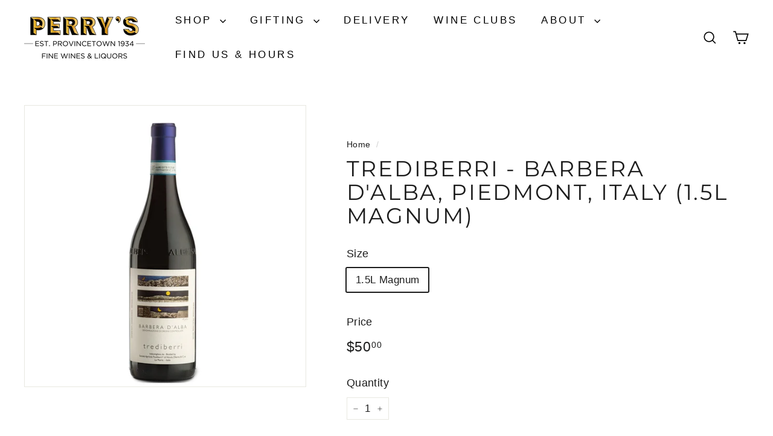

--- FILE ---
content_type: text/html; charset=utf-8
request_url: https://ptownperrys.com/products/trediberri-barbera-dalba-piedmont-italy-copy
body_size: 36636
content:
<!doctype html>
<html class="no-js" lang="en" dir="ltr">
<head>
  <meta name="google-site-verification" content="7Qok9OF-B7Z2XoR-6Q_y9exBLITIsA_d61hPr_MJ6P0" />
  <meta charset="utf-8">
  <meta http-equiv="X-UA-Compatible" content="IE=edge,chrome=1">
  <meta name="viewport" content="width=device-width,initial-scale=1">
  <meta name="theme-color" content="#000000">
  <link rel="canonical" href="https://ptownperrys.com/products/trediberri-barbera-dalba-piedmont-italy-copy">
  <link rel="preconnect" href="https://fonts.shopifycdn.com" crossorigin>
  <link rel="dns-prefetch" href="https://ajax.googleapis.com">
  <link rel="dns-prefetch" href="https://maps.googleapis.com">
  <link rel="dns-prefetch" href="https://maps.gstatic.com"><link rel="shortcut icon" href="//ptownperrys.com/cdn/shop/files/favicon_32x32.png?v=1710534879" type="image/png" /><title>Trediberri - Barbera d&#39;Alba, Piedmont, Italy (1.5L Magnum)
&ndash; Perry&#39;s Provincetown
</title>
<meta name="description" content="Fabulous Barbera at an incredible price! Available at our Provincetown wine store, via local delivery or shipping in MA."><meta property="og:site_name" content="Perry&#39;s Provincetown">
  <meta property="og:url" content="https://ptownperrys.com/products/trediberri-barbera-dalba-piedmont-italy-copy">
  <meta property="og:title" content="Trediberri - Barbera d&#39;Alba, Piedmont, Italy (1.5L Magnum)">
  <meta property="og:type" content="product">
  <meta property="og:description" content="Fabulous Barbera at an incredible price! Available at our Provincetown wine store, via local delivery or shipping in MA."><meta property="og:image" content="http://ptownperrys.com/cdn/shop/files/Trediberri-Barbera-Wine-Store-Provincetown.jpg?v=1718805242">
    <meta property="og:image:secure_url" content="https://ptownperrys.com/cdn/shop/files/Trediberri-Barbera-Wine-Store-Provincetown.jpg?v=1718805242">
    <meta property="og:image:width" content="800">
    <meta property="og:image:height" content="799"><meta name="twitter:site" content="@">
  <meta name="twitter:card" content="summary_large_image">
  <meta name="twitter:title" content="Trediberri - Barbera d'Alba, Piedmont, Italy (1.5L Magnum)">
  <meta name="twitter:description" content="Fabulous Barbera at an incredible price! Available at our Provincetown wine store, via local delivery or shipping in MA.">
<style data-shopify>@font-face {
  font-family: Montserrat;
  font-weight: 400;
  font-style: normal;
  font-display: swap;
  src: url("//ptownperrys.com/cdn/fonts/montserrat/montserrat_n4.81949fa0ac9fd2021e16436151e8eaa539321637.woff2") format("woff2"),
       url("//ptownperrys.com/cdn/fonts/montserrat/montserrat_n4.a6c632ca7b62da89c3594789ba828388aac693fe.woff") format("woff");
}

  

  
  
  
</style><link href="//ptownperrys.com/cdn/shop/t/14/assets/components.css?v=20878499905253615511712256739" rel="stylesheet" type="text/css" media="all" />
<style data-shopify>:root {
    --colorBody: #ffffff;
    --colorBodyAlpha05: rgba(255, 255, 255, 0.05);
    --colorBodyDim: #f2f2f2;

    --colorBorder: #e8e8e1;

    --colorBtnPrimary: #000000;
    --colorBtnPrimaryLight: #1a1a1a;
    --colorBtnPrimaryDim: #000000;
    --colorBtnPrimaryText: #ffffff;

    --colorCartDot: #ba4444;
    --colorCartDotText: #fff;

    --colorFooter: #ffffff;
    --colorFooterBorder: #e8e8e1;
    --colorFooterText: #242430;

    --colorLink: #1c1c1c;

    --colorModalBg: rgba(231, 231, 231, 0.6);

    --colorNav: #ffffff;
    --colorNavSearch: #f7f7f7;
    --colorNavText: #000000;

    --colorPrice: #1c1d1d;

    --colorSaleTag: #ba4444;
    --colorSaleTagText: #ffffff;

    --colorScheme1Text: #000000;
    --colorScheme1Bg: #dbded0;
    --colorScheme2Text: #1c1c1c;
    --colorScheme2Bg: #f1f5d5;
    --colorScheme3Text: #f7f5f1;
    --colorScheme3Bg: #1c1d1d;

    --colorTextBody: #1c1c1c;
    --colorTextBodyAlpha005: rgba(28, 28, 28, 0.05);
    --colorTextBodyAlpha008: rgba(28, 28, 28, 0.08);
    --colorTextSavings: #ba4444;

    --colorToolbar: #f1f5d5;
    --colorToolbarText: #536524;

    --urlIcoSelect: url(//ptownperrys.com/cdn/shop/t/14/assets/ico-select.svg);
    --urlSwirlSvg: url(//ptownperrys.com/cdn/shop/t/14/assets/swirl.svg);

    --header-padding-bottom: 0;

    --pageTopPadding: 35px;
    --pageNarrow: 700px;
    --pageWidthPadding: 40px;
    --gridGutter: 22px;
    --indexSectionPadding: 60px;
    --sectionHeaderBottom: 40px;
    --collapsibleIconWidth: 12px;

    --sizeChartMargin: 30px 0;
    --sizeChartIconMargin: 5px;

    --newsletterReminderPadding: 20px 30px 20px 25px;

    --textFrameMargin: 10px;

    /*Shop Pay Installments*/
    --color-body-text: #1c1c1c;
    --color-body: #ffffff;
    --color-bg: #ffffff;

    --typeHeaderPrimary: Montserrat;
    --typeHeaderFallback: sans-serif;
    --typeHeaderSize: 42px;
    --typeHeaderWeight: 400;
    --typeHeaderLineHeight: 1.1;
    --typeHeaderSpacing: 0.075em;

    --typeBasePrimary:"system_ui";
    --typeBaseFallback:-apple-system, 'Segoe UI', Roboto, 'Helvetica Neue', 'Noto Sans', 'Liberation Sans', Arial, sans-serif, 'Apple Color Emoji', 'Segoe UI Emoji', 'Segoe UI Symbol', 'Noto Color Emoji';
    --typeBaseSize: 17px;
    --typeBaseWeight: 400;
    --typeBaseSpacing: 0.025em;
    --typeBaseLineHeight: 1.5;

    --colorSmallImageBg: #ffffff;
    --colorSmallImageBgDark: #f7f7f7;
    --colorLargeImageBg: #e7e7e7;
    --colorLargeImageBgLight: #ffffff;

    --iconWeight: 4px;
    --iconLinecaps: miter;

    
      --buttonRadius: 0;
      --btnPadding: 11px 20px;
    

    
      --roundness: 0;
    

    
      --gridThickness: 1px;
    

    --productTileMargin: 5%;
    --collectionTileMargin: 4%;

    --swatchSize: 30px;
  }

  @media screen and (max-width: 768px) {
    :root {
      --pageTopPadding: 15px;
      --pageNarrow: 330px;
      --pageWidthPadding: 17px;
      --gridGutter: 16px;
      --indexSectionPadding: 40px;
      --sectionHeaderBottom: 25px;
      --collapsibleIconWidth: 10px;
      --textFrameMargin: 7px;
      --typeBaseSize: 15px;

      
        --roundness: 0;
        --btnPadding: 9px 17px;
      
    }
  }</style><link href="//ptownperrys.com/cdn/shop/t/14/assets/overrides.css?v=61671070734277095511712256741" rel="stylesheet" type="text/css" media="all" />
<style data-shopify>:root {
    --productGridPadding: 12px;
  }</style><script async crossorigin fetchpriority="high" src="/cdn/shopifycloud/importmap-polyfill/es-modules-shim.2.4.0.js"></script>
<script>
    document.documentElement.className = document.documentElement.className.replace('no-js', 'js');

    window.theme = window.theme || {};
    theme.routes = {
      home: "/",
      collections: "/collections",
      cart: "/cart.js",
      cartPage: "/cart",
      cartAdd: "/cart/add.js",
      cartChange: "/cart/change.js",
      search: "/search",
      predictiveSearch: "/search/suggest"
    };

    theme.strings = {
      soldOut: "Sold Out",
      unavailable: "Unavailable",
      inStockLabel: "In stock",
      oneStockLabel: "Low stock - [count] item left",
      otherStockLabel: "Low stock - [count] items left",
      willNotShipUntil: "Ready to ship [date]",
      willBeInStockAfter: "Back in stock [date]",
      waitingForStock: "Backordered, back in stock soon",
      savePrice: "Save [saved_amount]",
      cartEmpty: "Your cart is currently empty.",
      cartTermsConfirmation: "You must agree with the terms and conditions of sales to check out",
      searchCollections: "Collections",
      searchPages: "Pages",
      searchArticles: "Articles",
      maxQuantity: "You can only have [quantity] of [title] in your cart."
    };
    theme.settings = {
      cartType: "page",
      isCustomerTemplate: false,
      moneyFormat: "${{amount}}",
      saveType: "dollar",
      productImageSize: "square",
      productImageCover: false,
      predictiveSearch: true,
      predictiveSearchType: null,
      superScriptSetting: true,
      superScriptPrice: true,
      quickView: true,
      quickAdd: true,
      themeName: 'Expanse',
      themeVersion: "5.1.0"
    };
  </script><script type="importmap">
{
  "imports": {
    "@archetype-themes/scripts/config": "//ptownperrys.com/cdn/shop/t/14/assets/config.js?v=15099800528938078371712256739",
    "@archetype-themes/scripts/helpers/a11y": "//ptownperrys.com/cdn/shop/t/14/assets/a11y.js?v=114228441666679744341712256739",
    "@archetype-themes/scripts/helpers/ajax-renderer": "//ptownperrys.com/cdn/shop/t/14/assets/ajax-renderer.js?v=167707973626936292861712256739",
    "@archetype-themes/scripts/helpers/currency": "//ptownperrys.com/cdn/shop/t/14/assets/currency.js?v=14275331480271113601712256739",
    "@archetype-themes/scripts/helpers/delegate": "//ptownperrys.com/cdn/shop/t/14/assets/delegate.js?v=150733600779017316001712256739",
    "@archetype-themes/scripts/helpers/images": "//ptownperrys.com/cdn/shop/t/14/assets/images.js?v=154579799771787317231712256741",
    "@archetype-themes/scripts/helpers/init-globals": "//ptownperrys.com/cdn/shop/t/14/assets/init-globals.js?v=104437916016331824681712256741",
    "@archetype-themes/scripts/helpers/init-observer": "//ptownperrys.com/cdn/shop/t/14/assets/init-observer.js?v=151712110650051136771712256741",
    "@archetype-themes/scripts/helpers/library-loader": "//ptownperrys.com/cdn/shop/t/14/assets/library-loader.js?v=109812686109916403541712256741",
    "@archetype-themes/scripts/helpers/rte": "//ptownperrys.com/cdn/shop/t/14/assets/rte.js?v=124638893503654398791712256741",
    "@archetype-themes/scripts/helpers/sections": "//ptownperrys.com/cdn/shop/t/14/assets/sections.js?v=116270901756441952371712256742",
    "@archetype-themes/scripts/helpers/size-drawer": "//ptownperrys.com/cdn/shop/t/14/assets/size-drawer.js?v=16908746908081919891712256742",
    "@archetype-themes/scripts/helpers/utils": "//ptownperrys.com/cdn/shop/t/14/assets/utils.js?v=183768819557536265621712256742",
    "@archetype-themes/scripts/helpers/variants": "//ptownperrys.com/cdn/shop/t/14/assets/variants.js?v=3033049893411379561712256742",
    "@archetype-themes/scripts/helpers/vimeo": "//ptownperrys.com/cdn/shop/t/14/assets/vimeo.js?v=49611722598385318221712256742",
    "@archetype-themes/scripts/helpers/youtube": "//ptownperrys.com/cdn/shop/t/14/assets/youtube.js?v=68009855279585667491712256742",
    "@archetype-themes/scripts/modules/animation-observer": "//ptownperrys.com/cdn/shop/t/14/assets/animation-observer.js?v=110233317842681188241712256739",
    "@archetype-themes/scripts/modules/cart-api": "//ptownperrys.com/cdn/shop/t/14/assets/cart-api.js?v=177228419985507265221712256739",
    "@archetype-themes/scripts/modules/cart-drawer": "//ptownperrys.com/cdn/shop/t/14/assets/cart-drawer.js?v=127359067068143228651712256739",
    "@archetype-themes/scripts/modules/cart-form": "//ptownperrys.com/cdn/shop/t/14/assets/cart-form.js?v=21395295676605418851712256739",
    "@archetype-themes/scripts/modules/collapsibles": "//ptownperrys.com/cdn/shop/t/14/assets/collapsibles.js?v=125222459924536763791712256739",
    "@archetype-themes/scripts/modules/collection-sidebar": "//ptownperrys.com/cdn/shop/t/14/assets/collection-sidebar.js?v=102654819825539199081712256739",
    "@archetype-themes/scripts/modules/collection-template": "//ptownperrys.com/cdn/shop/t/14/assets/collection-template.js?v=138454779407648820021712256739",
    "@archetype-themes/scripts/modules/disclosure": "//ptownperrys.com/cdn/shop/t/14/assets/disclosure.js?v=24495297545550370831712256739",
    "@archetype-themes/scripts/modules/drawers": "//ptownperrys.com/cdn/shop/t/14/assets/drawers.js?v=90797109483806998381712256739",
    "@archetype-themes/scripts/modules/header-nav": "//ptownperrys.com/cdn/shop/t/14/assets/header-nav.js?v=178994820446749408801712256739",
    "@archetype-themes/scripts/modules/header-search": "//ptownperrys.com/cdn/shop/t/14/assets/header-search.js?v=96962303281191137591712256739",
    "@archetype-themes/scripts/modules/mobile-nav": "//ptownperrys.com/cdn/shop/t/14/assets/mobile-nav.js?v=65063705214388957511712256741",
    "@archetype-themes/scripts/modules/modal": "//ptownperrys.com/cdn/shop/t/14/assets/modal.js?v=45231143018390192411712256741",
    "@archetype-themes/scripts/modules/page-transitions": "//ptownperrys.com/cdn/shop/t/14/assets/page-transitions.js?v=72265230091955981801712256741",
    "@archetype-themes/scripts/modules/parallax": "//ptownperrys.com/cdn/shop/t/14/assets/parallax.js?v=20658553194097617601712256741",
    "@archetype-themes/scripts/modules/photoswipe": "//ptownperrys.com/cdn/shop/t/14/assets/photoswipe.js?v=133149125523312087301712256741",
    "@archetype-themes/scripts/modules/product": "//ptownperrys.com/cdn/shop/t/14/assets/product.js?v=136753110466918263191712256741",
    "@archetype-themes/scripts/modules/product-ajax-form": "//ptownperrys.com/cdn/shop/t/14/assets/product-ajax-form.js?v=162946062715521630471712256741",
    "@archetype-themes/scripts/modules/product-media": "//ptownperrys.com/cdn/shop/t/14/assets/product-media.js?v=7149764575920620621712256741",
    "@archetype-themes/scripts/modules/product-recommendations": "//ptownperrys.com/cdn/shop/t/14/assets/product-recommendations.js?v=3952864652872298261712256741",
    "@archetype-themes/scripts/modules/quantity-selectors": "//ptownperrys.com/cdn/shop/t/14/assets/quantity-selectors.js?v=180817540312099548121712256741",
    "@archetype-themes/scripts/modules/slideshow": "//ptownperrys.com/cdn/shop/t/14/assets/slideshow.js?v=176367255318002349761712256742",
    "@archetype-themes/scripts/modules/swatches": "//ptownperrys.com/cdn/shop/t/14/assets/swatches.js?v=103882278052475410121712256742",
    "@archetype-themes/scripts/modules/tool-tip": "//ptownperrys.com/cdn/shop/t/14/assets/tool-tip.js?v=15091627716861754341712256742",
    "@archetype-themes/scripts/modules/tool-tip-trigger": "//ptownperrys.com/cdn/shop/t/14/assets/tool-tip-trigger.js?v=34194649362372648151712256742",
    "@archetype-themes/scripts/modules/variant-availability": "//ptownperrys.com/cdn/shop/t/14/assets/variant-availability.js?v=106313593704684021601712256742",
    "@archetype-themes/scripts/modules/video-modal": "//ptownperrys.com/cdn/shop/t/14/assets/video-modal.js?v=5964877832267866681712256742",
    "@archetype-themes/scripts/modules/video-section": "//ptownperrys.com/cdn/shop/t/14/assets/video-section.js?v=38415978955926866351712256742",
    "@archetype-themes/scripts/vendors/animape": "//ptownperrys.com/cdn/shop/t/14/assets/animape.js?v=178659162638868078291712256739",
    "@archetype-themes/scripts/vendors/flickity": "//ptownperrys.com/cdn/shop/t/14/assets/flickity.js?v=48539322729379456441712256739",
    "@archetype-themes/scripts/vendors/flickity-fade": "//ptownperrys.com/cdn/shop/t/14/assets/flickity-fade.js?v=70708211373116380081712256739",
    "@archetype-themes/scripts/vendors/photoswipe-ui-default.min": "//ptownperrys.com/cdn/shop/t/14/assets/photoswipe-ui-default.min.js?v=52395271779278780601712256741",
    "@archetype-themes/scripts/vendors/photoswipe.min": "//ptownperrys.com/cdn/shop/t/14/assets/photoswipe.min.js?v=96706414436924913981712256741",
    "components/announcement-bar": "//ptownperrys.com/cdn/shop/t/14/assets/announcement-bar.js?v=30886685393339443611712256739",
    "components/gift-card-recipient-form": "//ptownperrys.com/cdn/shop/t/14/assets/gift-card-recipient-form.js?v=16415920452423038151712256739",
    "components/icon": "//ptownperrys.com/cdn/shop/t/14/assets/icon.js?v=169990152970447228441712256741",
    "components/image-element": "//ptownperrys.com/cdn/shop/t/14/assets/image-element.js?v=67904638915550080461712256741",
    "components/lightbox": "//ptownperrys.com/cdn/shop/t/14/assets/lightbox.js?v=177529825473141699571712256741",
    "components/newsletter-reminder": "//ptownperrys.com/cdn/shop/t/14/assets/newsletter-reminder.js?v=158689173741753302301712256741",
    "components/predictive-search": "//ptownperrys.com/cdn/shop/t/14/assets/predictive-search.js?v=106402303971169922441712256741",
    "components/price-range": "//ptownperrys.com/cdn/shop/t/14/assets/price-range.js?v=181072884619090886471712256741",
    "components/product-complementary": "//ptownperrys.com/cdn/shop/t/14/assets/product-complementary.js?v=115010611336991946551712256741",
    "components/product-grid-item": "//ptownperrys.com/cdn/shop/t/14/assets/product-grid-item.js?v=52854375093933269701712256741",
    "components/product-images": "//ptownperrys.com/cdn/shop/t/14/assets/product-images.js?v=165385719376091763651712256741",
    "components/quick-add": "//ptownperrys.com/cdn/shop/t/14/assets/quick-add.js?v=81927692390222238661712256741",
    "components/quick-shop": "//ptownperrys.com/cdn/shop/t/14/assets/quick-shop.js?v=95554821765998877021712256741",
    "components/section-advanced-accordion": "//ptownperrys.com/cdn/shop/t/14/assets/section-advanced-accordion.js?v=29351542160259749761712256741",
    "components/section-age-verification-popup": "//ptownperrys.com/cdn/shop/t/14/assets/section-age-verification-popup.js?v=570856957843724541712256741",
    "components/section-background-image-text": "//ptownperrys.com/cdn/shop/t/14/assets/section-background-image-text.js?v=134193327559148673711712256741",
    "components/section-collection-header": "//ptownperrys.com/cdn/shop/t/14/assets/section-collection-header.js?v=62104955657552942271712256741",
    "components/section-countdown": "//ptownperrys.com/cdn/shop/t/14/assets/section-countdown.js?v=124122001777650735791712256741",
    "components/section-featured-collection": "//ptownperrys.com/cdn/shop/t/14/assets/section-featured-collection.js?v=70396313371272205741712256741",
    "components/section-footer": "//ptownperrys.com/cdn/shop/t/14/assets/section-footer.js?v=143843864055408484941712256741",
    "components/section-header": "//ptownperrys.com/cdn/shop/t/14/assets/section-header.js?v=31084278283088437681712256741",
    "components/section-hero-video": "//ptownperrys.com/cdn/shop/t/14/assets/section-hero-video.js?v=138616389493027501011712256741",
    "components/section-hotspots": "//ptownperrys.com/cdn/shop/t/14/assets/section-hotspots.js?v=118949170610172005021712256741",
    "components/section-image-compare": "//ptownperrys.com/cdn/shop/t/14/assets/section-image-compare.js?v=25526173009852246331712256741",
    "components/section-main-cart": "//ptownperrys.com/cdn/shop/t/14/assets/section-main-cart.js?v=102282689976117535291712256741",
    "components/section-main-collection": "//ptownperrys.com/cdn/shop/t/14/assets/section-main-collection.js?v=178808321021703902081712256741",
    "components/section-main-product": "//ptownperrys.com/cdn/shop/t/14/assets/section-main-product.js?v=48829736225712131391712256741",
    "components/section-main-search": "//ptownperrys.com/cdn/shop/t/14/assets/section-main-search.js?v=91363574603513782361712256741",
    "components/section-map": "//ptownperrys.com/cdn/shop/t/14/assets/section-map.js?v=62409255708494077951712256741",
    "components/section-media-text": "//ptownperrys.com/cdn/shop/t/14/assets/section-media-text.js?v=82647628925002924311712256741",
    "components/section-more-products-vendor": "//ptownperrys.com/cdn/shop/t/14/assets/section-more-products-vendor.js?v=156950098812764376531712256741",
    "components/section-newsletter-popup": "//ptownperrys.com/cdn/shop/t/14/assets/section-newsletter-popup.js?v=170953806956104469461712256741",
    "components/section-password-header": "//ptownperrys.com/cdn/shop/t/14/assets/section-password-header.js?v=152732804639088855281712256741",
    "components/section-product-recommendations": "//ptownperrys.com/cdn/shop/t/14/assets/section-product-recommendations.js?v=68463675784327451211712256741",
    "components/section-promo-grid": "//ptownperrys.com/cdn/shop/t/14/assets/section-promo-grid.js?v=111576400653284386401712256742",
    "components/section-recently-viewed": "//ptownperrys.com/cdn/shop/t/14/assets/section-recently-viewed.js?v=98926481457392478881712256742",
    "components/section-slideshow": "//ptownperrys.com/cdn/shop/t/14/assets/section-slideshow.js?v=78404926763425096301712256742",
    "components/section-slideshow-image": "//ptownperrys.com/cdn/shop/t/14/assets/section-slideshow-image.js?v=78404926763425096301712256742",
    "components/section-slideshow-split": "//ptownperrys.com/cdn/shop/t/14/assets/section-slideshow-split.js?v=78404926763425096301712256742",
    "components/section-store-availability": "//ptownperrys.com/cdn/shop/t/14/assets/section-store-availability.js?v=13634955709283234651712256742",
    "components/section-testimonials": "//ptownperrys.com/cdn/shop/t/14/assets/section-testimonials.js?v=135504612583298795321712256742",
    "components/section-toolbar": "//ptownperrys.com/cdn/shop/t/14/assets/section-toolbar.js?v=40810883655964320851712256742",
    "js-cookie": "//ptownperrys.com/cdn/shop/t/14/assets/js.cookie.mjs?v=38015963105781969301712256741",
    "nouislider": "//ptownperrys.com/cdn/shop/t/14/assets/nouislider.js?v=100438778919154896961712256741"
  }
}
</script><script>
  if (!(HTMLScriptElement.supports && HTMLScriptElement.supports('importmap'))) {
    const el = document.createElement('script');
    el.async = true;
    el.src = "//ptownperrys.com/cdn/shop/t/14/assets/es-module-shims.min.js?v=63404930985865369141712256739";
    document.head.appendChild(el);
  }
</script>
<script type="module" src="//ptownperrys.com/cdn/shop/t/14/assets/is-land.min.js?v=174197206692620727541712256741"></script>


<script type="module">
  try {
    const importMap = document.querySelector('script[type="importmap"]');
    const importMapJson = JSON.parse(importMap.textContent);
    const importMapModules = Object.values(importMapJson.imports);
    for (let i = 0; i < importMapModules.length; i++) {
      const link = document.createElement('link');
      link.rel = 'modulepreload';
      link.href = importMapModules[i];
      document.head.appendChild(link);
    }
  } catch (e) {
    console.error(e);
  }
</script>
<script>window.performance && window.performance.mark && window.performance.mark('shopify.content_for_header.start');</script><meta id="shopify-digital-wallet" name="shopify-digital-wallet" content="/67632103649/digital_wallets/dialog">
<meta name="shopify-checkout-api-token" content="366a8f2dbb4a7019f348705f8b817e66">
<meta id="in-context-paypal-metadata" data-shop-id="67632103649" data-venmo-supported="true" data-environment="production" data-locale="en_US" data-paypal-v4="true" data-currency="USD">
<link rel="alternate" type="application/json+oembed" href="https://ptownperrys.com/products/trediberri-barbera-dalba-piedmont-italy-copy.oembed">
<script async="async" src="/checkouts/internal/preloads.js?locale=en-US"></script>
<link rel="preconnect" href="https://shop.app" crossorigin="anonymous">
<script async="async" src="https://shop.app/checkouts/internal/preloads.js?locale=en-US&shop_id=67632103649" crossorigin="anonymous"></script>
<script id="apple-pay-shop-capabilities" type="application/json">{"shopId":67632103649,"countryCode":"US","currencyCode":"USD","merchantCapabilities":["supports3DS"],"merchantId":"gid:\/\/shopify\/Shop\/67632103649","merchantName":"Perry's Provincetown","requiredBillingContactFields":["postalAddress","email","phone"],"requiredShippingContactFields":["postalAddress","email","phone"],"shippingType":"shipping","supportedNetworks":["visa","masterCard","amex","discover","elo","jcb"],"total":{"type":"pending","label":"Perry's Provincetown","amount":"1.00"},"shopifyPaymentsEnabled":true,"supportsSubscriptions":true}</script>
<script id="shopify-features" type="application/json">{"accessToken":"366a8f2dbb4a7019f348705f8b817e66","betas":["rich-media-storefront-analytics"],"domain":"ptownperrys.com","predictiveSearch":true,"shopId":67632103649,"locale":"en"}</script>
<script>var Shopify = Shopify || {};
Shopify.shop = "7c799c.myshopify.com";
Shopify.locale = "en";
Shopify.currency = {"active":"USD","rate":"1.0"};
Shopify.country = "US";
Shopify.theme = {"name":"EXPANSE","id":141348798689,"schema_name":"Expanse","schema_version":"5.1.0","theme_store_id":902,"role":"main"};
Shopify.theme.handle = "null";
Shopify.theme.style = {"id":null,"handle":null};
Shopify.cdnHost = "ptownperrys.com/cdn";
Shopify.routes = Shopify.routes || {};
Shopify.routes.root = "/";</script>
<script type="module">!function(o){(o.Shopify=o.Shopify||{}).modules=!0}(window);</script>
<script>!function(o){function n(){var o=[];function n(){o.push(Array.prototype.slice.apply(arguments))}return n.q=o,n}var t=o.Shopify=o.Shopify||{};t.loadFeatures=n(),t.autoloadFeatures=n()}(window);</script>
<script>
  window.ShopifyPay = window.ShopifyPay || {};
  window.ShopifyPay.apiHost = "shop.app\/pay";
  window.ShopifyPay.redirectState = null;
</script>
<script id="shop-js-analytics" type="application/json">{"pageType":"product"}</script>
<script defer="defer" async type="module" src="//ptownperrys.com/cdn/shopifycloud/shop-js/modules/v2/client.init-shop-cart-sync_D0dqhulL.en.esm.js"></script>
<script defer="defer" async type="module" src="//ptownperrys.com/cdn/shopifycloud/shop-js/modules/v2/chunk.common_CpVO7qML.esm.js"></script>
<script type="module">
  await import("//ptownperrys.com/cdn/shopifycloud/shop-js/modules/v2/client.init-shop-cart-sync_D0dqhulL.en.esm.js");
await import("//ptownperrys.com/cdn/shopifycloud/shop-js/modules/v2/chunk.common_CpVO7qML.esm.js");

  window.Shopify.SignInWithShop?.initShopCartSync?.({"fedCMEnabled":true,"windoidEnabled":true});

</script>
<script>
  window.Shopify = window.Shopify || {};
  if (!window.Shopify.featureAssets) window.Shopify.featureAssets = {};
  window.Shopify.featureAssets['shop-js'] = {"shop-cart-sync":["modules/v2/client.shop-cart-sync_D9bwt38V.en.esm.js","modules/v2/chunk.common_CpVO7qML.esm.js"],"init-fed-cm":["modules/v2/client.init-fed-cm_BJ8NPuHe.en.esm.js","modules/v2/chunk.common_CpVO7qML.esm.js"],"init-shop-email-lookup-coordinator":["modules/v2/client.init-shop-email-lookup-coordinator_pVrP2-kG.en.esm.js","modules/v2/chunk.common_CpVO7qML.esm.js"],"shop-cash-offers":["modules/v2/client.shop-cash-offers_CNh7FWN-.en.esm.js","modules/v2/chunk.common_CpVO7qML.esm.js","modules/v2/chunk.modal_DKF6x0Jh.esm.js"],"init-shop-cart-sync":["modules/v2/client.init-shop-cart-sync_D0dqhulL.en.esm.js","modules/v2/chunk.common_CpVO7qML.esm.js"],"init-windoid":["modules/v2/client.init-windoid_DaoAelzT.en.esm.js","modules/v2/chunk.common_CpVO7qML.esm.js"],"shop-toast-manager":["modules/v2/client.shop-toast-manager_1DND8Tac.en.esm.js","modules/v2/chunk.common_CpVO7qML.esm.js"],"pay-button":["modules/v2/client.pay-button_CFeQi1r6.en.esm.js","modules/v2/chunk.common_CpVO7qML.esm.js"],"shop-button":["modules/v2/client.shop-button_Ca94MDdQ.en.esm.js","modules/v2/chunk.common_CpVO7qML.esm.js"],"shop-login-button":["modules/v2/client.shop-login-button_DPYNfp1Z.en.esm.js","modules/v2/chunk.common_CpVO7qML.esm.js","modules/v2/chunk.modal_DKF6x0Jh.esm.js"],"avatar":["modules/v2/client.avatar_BTnouDA3.en.esm.js"],"shop-follow-button":["modules/v2/client.shop-follow-button_BMKh4nJE.en.esm.js","modules/v2/chunk.common_CpVO7qML.esm.js","modules/v2/chunk.modal_DKF6x0Jh.esm.js"],"init-customer-accounts-sign-up":["modules/v2/client.init-customer-accounts-sign-up_CJXi5kRN.en.esm.js","modules/v2/client.shop-login-button_DPYNfp1Z.en.esm.js","modules/v2/chunk.common_CpVO7qML.esm.js","modules/v2/chunk.modal_DKF6x0Jh.esm.js"],"init-shop-for-new-customer-accounts":["modules/v2/client.init-shop-for-new-customer-accounts_BoBxkgWu.en.esm.js","modules/v2/client.shop-login-button_DPYNfp1Z.en.esm.js","modules/v2/chunk.common_CpVO7qML.esm.js","modules/v2/chunk.modal_DKF6x0Jh.esm.js"],"init-customer-accounts":["modules/v2/client.init-customer-accounts_DCuDTzpR.en.esm.js","modules/v2/client.shop-login-button_DPYNfp1Z.en.esm.js","modules/v2/chunk.common_CpVO7qML.esm.js","modules/v2/chunk.modal_DKF6x0Jh.esm.js"],"checkout-modal":["modules/v2/client.checkout-modal_U_3e4VxF.en.esm.js","modules/v2/chunk.common_CpVO7qML.esm.js","modules/v2/chunk.modal_DKF6x0Jh.esm.js"],"lead-capture":["modules/v2/client.lead-capture_DEgn0Z8u.en.esm.js","modules/v2/chunk.common_CpVO7qML.esm.js","modules/v2/chunk.modal_DKF6x0Jh.esm.js"],"shop-login":["modules/v2/client.shop-login_CoM5QKZ_.en.esm.js","modules/v2/chunk.common_CpVO7qML.esm.js","modules/v2/chunk.modal_DKF6x0Jh.esm.js"],"payment-terms":["modules/v2/client.payment-terms_BmrqWn8r.en.esm.js","modules/v2/chunk.common_CpVO7qML.esm.js","modules/v2/chunk.modal_DKF6x0Jh.esm.js"]};
</script>
<script>(function() {
  var isLoaded = false;
  function asyncLoad() {
    if (isLoaded) return;
    isLoaded = true;
    var urls = ["https:\/\/cdn-app.sealsubscriptions.com\/shopify\/public\/js\/sealsubscriptions.js?shop=7c799c.myshopify.com"];
    for (var i = 0; i < urls.length; i++) {
      var s = document.createElement('script');
      s.type = 'text/javascript';
      s.async = true;
      s.src = urls[i];
      var x = document.getElementsByTagName('script')[0];
      x.parentNode.insertBefore(s, x);
    }
  };
  if(window.attachEvent) {
    window.attachEvent('onload', asyncLoad);
  } else {
    window.addEventListener('load', asyncLoad, false);
  }
})();</script>
<script id="__st">var __st={"a":67632103649,"offset":-18000,"reqid":"bd5c08da-cb8c-457d-b0df-21ee7ebbd565-1764709246","pageurl":"ptownperrys.com\/products\/trediberri-barbera-dalba-piedmont-italy-copy","u":"dd4603127010","p":"product","rtyp":"product","rid":8599413883105};</script>
<script>window.ShopifyPaypalV4VisibilityTracking = true;</script>
<script id="captcha-bootstrap">!function(){'use strict';const t='contact',e='account',n='new_comment',o=[[t,t],['blogs',n],['comments',n],[t,'customer']],c=[[e,'customer_login'],[e,'guest_login'],[e,'recover_customer_password'],[e,'create_customer']],r=t=>t.map((([t,e])=>`form[action*='/${t}']:not([data-nocaptcha='true']) input[name='form_type'][value='${e}']`)).join(','),a=t=>()=>t?[...document.querySelectorAll(t)].map((t=>t.form)):[];function s(){const t=[...o],e=r(t);return a(e)}const i='password',u='form_key',d=['recaptcha-v3-token','g-recaptcha-response','h-captcha-response',i],f=()=>{try{return window.sessionStorage}catch{return}},m='__shopify_v',_=t=>t.elements[u];function p(t,e,n=!1){try{const o=window.sessionStorage,c=JSON.parse(o.getItem(e)),{data:r}=function(t){const{data:e,action:n}=t;return t[m]||n?{data:e,action:n}:{data:t,action:n}}(c);for(const[e,n]of Object.entries(r))t.elements[e]&&(t.elements[e].value=n);n&&o.removeItem(e)}catch(o){console.error('form repopulation failed',{error:o})}}const l='form_type',E='cptcha';function T(t){t.dataset[E]=!0}const w=window,h=w.document,L='Shopify',v='ce_forms',y='captcha';let A=!1;((t,e)=>{const n=(g='f06e6c50-85a8-45c8-87d0-21a2b65856fe',I='https://cdn.shopify.com/shopifycloud/storefront-forms-hcaptcha/ce_storefront_forms_captcha_hcaptcha.v1.5.2.iife.js',D={infoText:'Protected by hCaptcha',privacyText:'Privacy',termsText:'Terms'},(t,e,n)=>{const o=w[L][v],c=o.bindForm;if(c)return c(t,g,e,D).then(n);var r;o.q.push([[t,g,e,D],n]),r=I,A||(h.body.append(Object.assign(h.createElement('script'),{id:'captcha-provider',async:!0,src:r})),A=!0)});var g,I,D;w[L]=w[L]||{},w[L][v]=w[L][v]||{},w[L][v].q=[],w[L][y]=w[L][y]||{},w[L][y].protect=function(t,e){n(t,void 0,e),T(t)},Object.freeze(w[L][y]),function(t,e,n,w,h,L){const[v,y,A,g]=function(t,e,n){const i=e?o:[],u=t?c:[],d=[...i,...u],f=r(d),m=r(i),_=r(d.filter((([t,e])=>n.includes(e))));return[a(f),a(m),a(_),s()]}(w,h,L),I=t=>{const e=t.target;return e instanceof HTMLFormElement?e:e&&e.form},D=t=>v().includes(t);t.addEventListener('submit',(t=>{const e=I(t);if(!e)return;const n=D(e)&&!e.dataset.hcaptchaBound&&!e.dataset.recaptchaBound,o=_(e),c=g().includes(e)&&(!o||!o.value);(n||c)&&t.preventDefault(),c&&!n&&(function(t){try{if(!f())return;!function(t){const e=f();if(!e)return;const n=_(t);if(!n)return;const o=n.value;o&&e.removeItem(o)}(t);const e=Array.from(Array(32),(()=>Math.random().toString(36)[2])).join('');!function(t,e){_(t)||t.append(Object.assign(document.createElement('input'),{type:'hidden',name:u})),t.elements[u].value=e}(t,e),function(t,e){const n=f();if(!n)return;const o=[...t.querySelectorAll(`input[type='${i}']`)].map((({name:t})=>t)),c=[...d,...o],r={};for(const[a,s]of new FormData(t).entries())c.includes(a)||(r[a]=s);n.setItem(e,JSON.stringify({[m]:1,action:t.action,data:r}))}(t,e)}catch(e){console.error('failed to persist form',e)}}(e),e.submit())}));const S=(t,e)=>{t&&!t.dataset[E]&&(n(t,e.some((e=>e===t))),T(t))};for(const o of['focusin','change'])t.addEventListener(o,(t=>{const e=I(t);D(e)&&S(e,y())}));const B=e.get('form_key'),M=e.get(l),P=B&&M;t.addEventListener('DOMContentLoaded',(()=>{const t=y();if(P)for(const e of t)e.elements[l].value===M&&p(e,B);[...new Set([...A(),...v().filter((t=>'true'===t.dataset.shopifyCaptcha))])].forEach((e=>S(e,t)))}))}(h,new URLSearchParams(w.location.search),n,t,e,['guest_login'])})(!0,!0)}();</script>
<script integrity="sha256-52AcMU7V7pcBOXWImdc/TAGTFKeNjmkeM1Pvks/DTgc=" data-source-attribution="shopify.loadfeatures" defer="defer" src="//ptownperrys.com/cdn/shopifycloud/storefront/assets/storefront/load_feature-81c60534.js" crossorigin="anonymous"></script>
<script crossorigin="anonymous" defer="defer" src="//ptownperrys.com/cdn/shopifycloud/storefront/assets/shopify_pay/storefront-65b4c6d7.js?v=20250812"></script>
<script data-source-attribution="shopify.dynamic_checkout.dynamic.init">var Shopify=Shopify||{};Shopify.PaymentButton=Shopify.PaymentButton||{isStorefrontPortableWallets:!0,init:function(){window.Shopify.PaymentButton.init=function(){};var t=document.createElement("script");t.src="https://ptownperrys.com/cdn/shopifycloud/portable-wallets/latest/portable-wallets.en.js",t.type="module",document.head.appendChild(t)}};
</script>
<script data-source-attribution="shopify.dynamic_checkout.buyer_consent">
  function portableWalletsHideBuyerConsent(e){var t=document.getElementById("shopify-buyer-consent"),n=document.getElementById("shopify-subscription-policy-button");t&&n&&(t.classList.add("hidden"),t.setAttribute("aria-hidden","true"),n.removeEventListener("click",e))}function portableWalletsShowBuyerConsent(e){var t=document.getElementById("shopify-buyer-consent"),n=document.getElementById("shopify-subscription-policy-button");t&&n&&(t.classList.remove("hidden"),t.removeAttribute("aria-hidden"),n.addEventListener("click",e))}window.Shopify?.PaymentButton&&(window.Shopify.PaymentButton.hideBuyerConsent=portableWalletsHideBuyerConsent,window.Shopify.PaymentButton.showBuyerConsent=portableWalletsShowBuyerConsent);
</script>
<script data-source-attribution="shopify.dynamic_checkout.cart.bootstrap">document.addEventListener("DOMContentLoaded",(function(){function t(){return document.querySelector("shopify-accelerated-checkout-cart, shopify-accelerated-checkout")}if(t())Shopify.PaymentButton.init();else{new MutationObserver((function(e,n){t()&&(Shopify.PaymentButton.init(),n.disconnect())})).observe(document.body,{childList:!0,subtree:!0})}}));
</script>
<link id="shopify-accelerated-checkout-styles" rel="stylesheet" media="screen" href="https://ptownperrys.com/cdn/shopifycloud/portable-wallets/latest/accelerated-checkout-backwards-compat.css" crossorigin="anonymous">
<style id="shopify-accelerated-checkout-cart">
        #shopify-buyer-consent {
  margin-top: 1em;
  display: inline-block;
  width: 100%;
}

#shopify-buyer-consent.hidden {
  display: none;
}

#shopify-subscription-policy-button {
  background: none;
  border: none;
  padding: 0;
  text-decoration: underline;
  font-size: inherit;
  cursor: pointer;
}

#shopify-subscription-policy-button::before {
  box-shadow: none;
}

      </style>

<script>window.performance && window.performance.mark && window.performance.mark('shopify.content_for_header.end');</script>

  <script src="//ptownperrys.com/cdn/shop/t/14/assets/theme.js?v=77167323714411244521712256742" defer="defer"></script>
<!-- BEGIN app block: shopify://apps/wrapped/blocks/app-embed/1714fc7d-e525-4a14-8c3e-1b6ed95734c5 --><script type="module" src="https://cdn.shopify.com/storefront/web-components.js"></script>
<!-- BEGIN app snippet: app-embed.settings --><script type="text/javascript">
  window.Wrapped = { ...window.Wrapped };
  window.Wrapped.options = {"order":{"settings":{"optionMode":"advanced","visibilityTag":"wrapped:disabled","giftMessage":true,"giftMessageMaxChars":255,"giftSender":true,"giftReceiver":true,"giftMessageRequired":false,"giftSenderRequired":false,"giftReceiverRequired":false,"giftMessageEmoji":true,"giftSenderEmoji":true,"giftReceiverEmoji":true,"giftOptionLabels":{"primary":"Select a gift option"},"giftCheckboxLabels":{"primary":"🎁 Gift wrap this order?"},"giftMessageLabels":{"primary":"Add a personalized gift message:"},"giftMessagePlaceholderLabels":{"primary":"Write your message here..."},"giftSenderLabels":{"primary":"Sender:"},"giftSenderPlaceholderLabels":{"primary":"Sender name"},"giftReceiverLabels":{"primary":"Recipient:"},"giftReceiverPlaceholderLabels":{"primary":"Receiver name"},"saveLabels":{"primary":"Save"},"removeLabels":{"primary":"Remove"},"unavailableLabels":{"primary":"Unavailable"},"visibilityHelperLabels":{"primary":"Unavailable for one or more items in your cart"},"requiredFieldLabels":{"primary":"Please fill out this field."},"emojiFieldLabels":{"primary":"Emoji characters are not permitted."},"ordersLimitReached":false,"multipleGiftVariants":true},"datafields":{"checkbox":"Gift Wrap","message":"Gift Message","sender":"Gift Sender","receiver":"Gift Receiver","variant":"Gift Option"},"product":{"handle":"gift-wrap","image":"https:\/\/cdn.shopify.com\/s\/files\/1\/0676\/3210\/3649\/files\/Gifting-Wine-Store-Ptown_177902c5-16f7-4f31-94f5-ee123b5ee519_600x600.png?v=1715109375","priceMode":"order","hiddenInventory":false,"hiddenVisibility":false,"variantPricingPaid":true,"variantPricingFree":false,"bundles":true,"id":8467091063009,"gid":"gid:\/\/shopify\/Product\/8467091063009","variants":[{"availableForSale":true,"title":"Kraft bag + Tissue Wrap + Card","price":3.0,"id":45077900755169,"imageSrc":"https:\/\/cdn.shopify.com\/s\/files\/1\/0676\/3210\/3649\/files\/Single-bag-gift-shopify_400x400.jpg?v=1715109388","boxItemLimit":"2","boxWeightLimit":"3.0"},{"availableForSale":true,"title":"Gift box + Tissue + Card","price":4.0,"id":45077901017313,"imageSrc":"https:\/\/cdn.shopify.com\/s\/files\/1\/0676\/3210\/3649\/files\/liquor-store-provincetown-pick-up_400x400.jpg?v=1715109388","boxItemLimit":"2","boxWeightLimit":"3.0"},{"availableForSale":true,"title":"Wooden Wine Box (size\/style may vary) + Card","price":15.0,"id":45077901181153,"imageSrc":"https:\/\/cdn.shopify.com\/s\/files\/1\/0676\/3210\/3649\/files\/Gifting-Wine-Store-Provincetown_400x400.jpg?v=1715109388","boxItemLimit":"2","boxWeightLimit":"3.0"},{"availableForSale":true,"title":"Card With Message (complimentary)","price":0.01,"id":45077920481505,"imageSrc":null,"boxItemLimit":"2","boxWeightLimit":"3.0"}]},"blocks":[{"id":"5803dd38-85c2-447e-8415-7ec59072e2f5","blockType":"cart_page","modal":false,"pricing":true,"refresh":true,"primaryCheckbox":true,"previewImage":true,"variantAppearance":"images","labels":{"primary":null},"targets":{"141348798689":{"id":"8fcdd671-3488-4f77-a3e7-eb0ccfab0f7c","selector":"form[action*=\"\/cart\"][id=\"CartPageForm\"] div.cart__item-sub.cart__item-row.cart__item--subtotal","repositionedByDeveloper":false,"position":"beforebegin","action":"cart:build","actionDeveloper":null,"actionType":"event","actionTypeDeveloper":null,"formTarget":null},"156960162017":{"id":"8e5618cd-11fe-40ff-b6d8-7fda0819e440","selector":"main form[action*=\"\/cart\"][id=\"CartPageForm\"] div.cart__item-sub.cart__item-row.cart__item--subtotal","repositionedByDeveloper":false,"position":"beforebegin","action":"cart:build","actionDeveloper":null,"actionType":"event","actionTypeDeveloper":null,"formTarget":null},"156960325857":{"id":"ed7ee765-8777-4c4b-a16a-9502122ab98f","selector":"form[action*=\"\/cart\"][id=\"CartPageForm\"] div.cart__item-sub.cart__item-row.cart__item--subtotal","repositionedByDeveloper":false,"position":"beforebegin","action":"cart:build","actionDeveloper":null,"actionType":"event","actionTypeDeveloper":null,"formTarget":null}}}]}};
  window.Wrapped.settings = {"activated":true,"debug":false,"scripts":null,"styles":null,"skipFetchInterceptor":false,"skipXhrInterceptor":false,"token":"e1b92b9fde57628e2eda519b67d13dc7"};
  window.Wrapped.settings.block = {"extension_background_primary_color":"#ffffff","extension_background_secondary_color":"#f3f3f3","extension_border_color":"#000000","border_width":1,"border_radius":6,"spacing_scale":"--wrapped-spacing-scale-base","hover_style":"--wrapped-hover-style-light","font_color":"#000000","font_secondary_color":"#333333","font_scale":100,"form_element_text_color":"#333333","background_color":"#ffffff","border_color":"#000000","checkbox_radio_color":"rgba(0,0,0,0)","primary_button_text":"#ffffff","primary_button_surface":"#000000","primary_button_border":"rgba(0,0,0,0)","secondary_button_text":"#333333","secondary_button_surface":"#0000000f","secondary_button_border":"rgba(0,0,0,0)","media_fit":"fill","gift_thumbnail_size":75,"gift_thumbnail_position":"--wrapped-thumbnail-position-end"};
  window.Wrapped.settings.market = null;

  
    window.Wrapped.selectedProductId = 8599413883105;
    window.Wrapped.selectedVariantId = 45395358548193;
  if (window.Wrapped.settings.debug) {
    const logStyle = 'background-color:black;color:#ffc863;font-size:12px;font-weight:400;padding:12px;border-radius:10px;'
    console.log('%c Gift options by Wrapped | Learn more at https://apps.shopify.com/wrapped', logStyle)
    console.debug('[wrapped:booting]', window.Wrapped)
  }
</script>
<!-- END app snippet --><!-- BEGIN app snippet: app-embed.styles -->
<style type="text/css">
:root {
  --wrapped-background-color: #ffffff;

  --wrapped-extension-background-primary-color: #ffffff;
  --wrapped-extension-background-secondary-color: #f3f3f3;

  --wrapped-extension-border-color: #000000;

  --wrapped-border-color: #000000;
  
  
    --wrapped-border-radius: min(6px, 24px);
  
  --wrapped-border-width: 1px;

  --wrapped-checkbox-accent-color: rgba(0,0,0,0);

  --wrapped-checkbox--label-left: flex-start;
  --wrapped-checkbox--label-center: center;
  --wrapped-checkbox--label-right: flex-end;

  --wrapped-default-padding: 0.5em;
  --wrapped-container-padding: 0.5em;

  --wrapped-font-color: #000000;
  --wrapped-font-size-default: 16px;
  --wrapped-font-scale: 1.0;

  --wrapped-font-size: calc(var(--wrapped-font-size-default) * var(--wrapped-font-scale));
  --wrapped-font-size-small: calc(var(--wrapped-font-size) * 0.8);
  --wrapped-font-size-smaller: calc(var(--wrapped-font-size) * 0.7);
  --wrapped-font-size-smallest: calc(var(--wrapped-font-size) * 0.65);

  --wrapped-component-bottom-padding: 0.5em;

  --wrapped-feature-max-height: 500px;

  --wrapped-textarea-min-height: 80px;

  --wrapped-thumbnail-position-start: -1;
  --wrapped-thumbnail-position-end: 2;
  --wrapped-thumbnail-position: var(--wrapped-thumbnail-position-end, -1);
  --wrapped-thumbnail-size: clamp(40px, 75px, 200px);

  --wrapped-extension-margin-block-start: 1em;
  --wrapped-extension-margin-block-end: 2em;

  --wrapped-unavailable-gift-variant-opacity: 0.4;
}


wrapped-extension {
  background-color: var(--wrapped-extension-background-primary-color) !important;
  border: 1px solid var(--wrapped-extension-border-color) !important;
  border-radius: var(--wrapped-border-radius) !important;
  display: block;
  color: var(--wrapped-font-color) !important;
  font-size: var(--wrapped-font-size) !important;
  height: fit-content !important;
  margin-block-start: var(--wrapped-extension-margin-block-start) !important;
  margin-block-end: var(--wrapped-extension-margin-block-end) !important;
  min-width: unset !important;
  max-width: 640px !important;
  overflow: hidden !important;
  padding: unset !important;
  width: unset !important;

  &:has([part="provider"][gift-variants-unavailable="true"]) {
    display: none !important;
  }
  &:has([part="provider"][is-filtered="true"]) {
    display: none !important;
  }
  &:has([part="provider"][is-gift-option="true"]) {
    display: none !important;
  }
  &:has([part="provider"][is-hidden="true"]) {
    border: none !important;
    display: none !important;
  }

  &:has(wrapped-cart-list-provider) {
    margin-left: auto !important;
    margin-right: 0 !important;
  }

  &[target-group="drawer"]:has(wrapped-cart-list-provider) {
    max-width: unset !important;
    margin-left: unset !important;
    margin-right: unset !important;
    margin-block-end: calc(var(--wrapped-extension-margin-block-end) * 0.5) !important;
  }
}

wrapped-extension * {
  font-size: inherit;
  font-family: inherit;
  color: inherit;
  letter-spacing: normal !important;
  line-height: normal !important;
  text-transform: unset !important;
  visibility: inherit !important;

  & input[type=text]::-webkit-input-placeholder, textarea::-webkit-input-placeholder, select::-webkit-input-placeholder {
    color: revert !important;
    opacity: revert !important;
  }
}

wrapped-extension [part="provider"] {
  display: flex;
  flex-direction: column;

  & [part="feature"][enabled="false"] {
    display: none;
    opacity: 0;
    visibility: hidden;
  }

  &[is-checked="true"] {
    &:has([enabled="true"]:not([singular="true"]):not([feature="checkbox"])) {
      & [feature="checkbox"] {
        border-bottom: 1px solid var(--wrapped-extension-border-color);
      }
    }

    & [part="feature"] {
      opacity: 1;
      max-height: var(--wrapped-feature-max-height);
      visibility: visible;
    }
  }

  &[hidden-checkbox="true"] {
    & [part="feature"] {
      opacity: 1;
      max-height: var(--wrapped-feature-max-height);
      visibility: visible;
    }

    & [feature="checkbox"] {
      display: none;
      opacity: 0;
      visibility: hidden;
    }

    
    &[is-checked="false"][has-gift-variants="true"] {
      & [feature="message"], [feature="sender-receiver"] {
        & input, textarea, span {
          pointer-events: none !important;
          cursor: none;
          opacity: 0.5;
        }
      }
    }
  }

  
  &[limited="true"] {
    cursor: none !important;
    pointer-events: none !important;
    opacity: 0.6 !important;

    & [part="container"] {
      & label {
        pointer-events: none !important;
      }
    }
  }

  
  &[saving="true"] {
    & [part="container"] {
      & label {
        pointer-events: none !important;

        & input[type="checkbox"], input[type="radio"], span {
          opacity: 0.7 !important;
          transition: opacity 300ms cubic-bezier(0.25, 0.1, 0.25, 1);
        }
      }

      & select {
        pointer-events: none !important;
        opacity: 0.7 !important;
        outline: none;
      }
    }
  }
}


wrapped-extension [part="feature"]:not([feature="checkbox"]) {
  background-color: var(--wrapped-extension-background-secondary-color);
  max-height: 0;
  opacity: 0;
  visibility: hidden;
  transition: padding-top 0.2s, opacity 0.2s, visibility 0.2s, max-height 0.2s cubic-bezier(0.42, 0, 0.58, 1);
}

wrapped-extension [part="feature"] {
  overflow: hidden !important;

  & [part="container"] {
    display: flex;
    flex-direction: column;
    row-gap: 0.25em;

    & label {
      align-items: center !important;
      column-gap: var(--wrapped-default-padding) !important;
      cursor: pointer !important;
      display: flex;
      line-height: normal !important;
      margin: 0 !important;
      pointer-events: auto !important;
      text-align: left !important;
      text-transform: unset !important;
    }
  }
}

wrapped-extension [feature="checkbox"] [part="container"] {
  padding: var(--wrapped-container-padding);

  & label {
    padding: 0 !important;

    & input[type="checkbox"] {
      cursor: pointer;
      appearance: auto !important;
      clip: unset !important;
      display: inline-block !important;
      height: var(--wrapped-font-size) !important;
      margin: 0  !important;
      min-height: revert !important;
      position: unset !important;
      top: unset !important;
      width: var(--wrapped-font-size) !important;

      &::before {
        content: unset !important;
      }
      &::after {
        content: unset !important;
      }

      &:checked::before {
        content: unset !important;
      }

      &:checked::after {
        content: unset !important;
      }
    }

    & span {
      &[part="label"] {
        border: unset !important;
        flex-grow: 1;
        padding: unset !important;
      }

      &[part="pricing"] {
        align-content: center;
        font-size: var(--wrapped-font-size-small);
        white-space: nowrap;
      }

      &[part="thumbnail"] {
        background-color: var(--wrapped-background-color);
        background-size: cover;
        background-position: center;
        background-repeat: no-repeat;
        border: 1px solid #ddd;
        border-color: var(--wrapped-border-color);
        border-radius: var(--wrapped-border-radius);
        min-height: var(--wrapped-thumbnail-size);
        max-height: var(--wrapped-thumbnail-size);
        min-width: var(--wrapped-thumbnail-size);
        max-width: var(--wrapped-thumbnail-size);
        height: 100%;
        width: 100%;
        display: inline-block;
        overflow: hidden;
        vertical-align: middle;
        order: var(--wrapped-thumbnail-position);

        

        
        margin-left: 0.6em;
        
      }
    }
  }

  
}

wrapped-extension [hidden-checkbox="false"] [feature="variant"][enabled="true"][singular="true"] {
  display: none;
}

wrapped-extension [feature="variant"] [part="container"] {
  padding: var(--wrapped-container-padding) var(--wrapped-container-padding) 0;

  & fieldset {
    background-color: var(--wrapped-background-color) !important;
    border-color: var(--wrapped-border-color) !important;
    border-radius: var(--wrapped-border-radius) !important;
    border-style: solid !important;
    border-width: var(--wrapped-border-width) !important;
    color: var(--wrapped-font-color) !important;
    font-family: inherit;
    font-size: calc(var(--wrapped-font-size) * 0.9) !important;
    margin-bottom: 0.5em !important;
    margin-left: 0 !important;
    margin-right: 0 !important;
    overflow-x: hidden !important;
    overflow-y: scroll !important;
    padding: 0 !important;
    max-height: calc(calc(var(--wrapped-feature-max-height) * 0.5) - calc(var(--wrapped-container-padding) * 4)) !important;
    min-width: 100% !important;
    max-width: 100% !important;
    width: 100% !important;
    -webkit-appearance: auto !important;
    -moz-appearance: auto !important;

    & label {
      background-color: initial;
      container-type: inline-size;
      padding: var(--wrapped-default-padding) calc(var(--wrapped-default-padding) / 2);
      margin-bottom: 0 !important;
      transition: background-color 0.1s, box-shadow 0.1s ease-out;
      transition-delay: 0.1s;
      width: auto;

      & input[type="radio"] {
        appearance: auto !important;
        clip: unset !important;
        cursor: default;
        display: inline-block !important;
        height: var(--wrapped-font-size) !important;
        margin: 0  !important;
        min-height: revert !important;
        position: unset !important;
        top: unset !important;
        vertical-align: top;
        width: var(--wrapped-font-size) !important;

        
      }

      & div[part="wrapper"] {
        display: flex;
        flex-direction: row;
        flex-grow: 1;

        & span {
          border: unset !important;
          font-size: var(--wrapped-font-size-small);

          &[part="title"] {
            width: 100%;
          }

          &[part="pricing"] {
            padding-right: calc(var(--wrapped-default-padding) / 2);
            white-space: nowrap;
          }
        }
      }

      @container (max-width: 400px) {
        div[part="wrapper"] {
          flex-direction: column;
        }
      }

      &[data-available="false"] {
        opacity: var(--wrapped-unavailable-gift-variant-opacity) !important;
        pointer-events: none !important;
      }

      &[data-filtered="true"] {
        opacity: var(--wrapped-unavailable-gift-variant-opacity) !important;
        pointer-events: none !important;
      }

      &:has(input:checked) {
        background-color: var(--wrapped-extension-background-secondary-color);
        box-shadow: inset 0px 10px 10px -10px rgba(0, 0, 0, 0.029);
      }

      &:hover {
        background-color: var(--wrapped-extension-background-secondary-color);
        box-shadow: inset 0px 10px 10px -10px rgba(0, 0, 0, 0.029);
        transition-delay: 0s;
      }
    }
  }

  & select {
    background-color: var(--wrapped-background-color) !important;
    background-image: none !important;
    border-color: var(--wrapped-border-color) !important;
    border-radius: var(--wrapped-border-radius) !important;
    border-style: solid !important;
    border-width: var(--wrapped-border-width) !important;
    color: var(--wrapped-font-color) !important;
    font-family: inherit;
    font-size: var(--wrapped-font-size-small) !important;
    height: auto;
    margin-bottom: 0.5em !important;
    padding: var(--wrapped-default-padding) !important;
    min-width: 100% !important;
    max-width: 100% !important;
    width: 100% !important;
    -webkit-appearance: auto !important;
    -moz-appearance: auto !important;
  }
}

wrapped-extension [feature="variant"][singular="true"] [part="container"] {
  & fieldset {
    display: none;
  }

  & select {
    display: none;
  }
}


wrapped-extension [feature="variant"][selector-type="images"] [part="container"] {
  & fieldset {
    & label {
      flex-direction: row;

      & input[type="radio"] {
        appearance: none !important;
        background-color: var(--wrapped-background-color) !important;
        background-position: center !important;
        background-repeat: no-repeat !important;
        background-size: cover !important;
        border-color: lightgrey !important;
        border-width: 0.2em !important;
        border-style: solid !important;
        border-radius: 0.4em !important;
        box-sizing: border-box !important;
        flex: 0 0 auto !important;
        width: var(--wrapped-thumbnail-size) !important;
        height: var(--wrapped-thumbnail-size) !important;
        min-width: 40px !important;
        max-width: 200px !important;
        -webkit-appearance: none !important;

        &:checked {
          
          border-color: var(--wrapped-border-color) !important;
          

          &::before {
            background-color: unset;
          }
        }
      }

      & div[part="wrapper"] {
        flex-direction: column;
      }
    }

    
    @media (max-width: 640px) {
      & label {
        flex-direction: column;

        & div[part="wrapper"] {
          padding-top: var(--wrapped-container-padding);
          width: 100%;
        }
      }
    }
  }
}


wrapped-extension [feature="variant"][selector-type="images-modern"] [part="container"] {
  & fieldset {
    background: none !important;
    border: none !important;
    display: grid !important;
    gap: calc(var(--wrapped-component-bottom-padding) * 0.8) !important;

    & label {
      opacity: 0.8 !important;

      margin: var(--wrapped-border-width) !important;
      flex-direction: row !important;
      padding: 2px !important;
      padding-right: var(--wrapped-container-padding) !important;

      box-sizing: border-box !important;
      box-shadow: 0 0 0 var(--wrapped-border-width) transparent !important;

      background-color: var(--wrapped-background-color) !important;
      border-color: color-mix(in srgb, var(--wrapped-border-color) 25%, transparent) !important;
      border-radius: var(--wrapped-border-radius) !important;
      border-style: solid !important;
      border-width: var(--wrapped-border-width) !important;
      color: var(--wrapped-font-color) !important;

      transition: box-shadow 0.2s cubic-bezier(0.25, 0.1, 0.25, 1),
                  border-color 0.2s cubic-bezier(0.25, 0.1, 0.25, 1),
                  opacity 0.1s cubic-bezier(0.25, 0.1, 0.25, 1) !important;

      & input[type="radio"] {
        cursor: pointer;
        appearance: none !important;
        background-color: var(--wrapped-background-color) !important;
        background-position: center !important;
        background-repeat: no-repeat !important;
        background-size: cover !important;
        border: none !important;
        border-radius: max(0px, calc(var(--wrapped-border-radius) - 2px)) !important;
        box-sizing: border-box !important;
        flex: 0 0 auto !important;
        width: var(--wrapped-thumbnail-size) !important;
        height: var(--wrapped-thumbnail-size) !important;
        min-width: 40px !important;
        max-width: 200px !important;
        -webkit-appearance: none !important;

        &:checked {
          
          border-color: var(--wrapped-border-color) !important;
          

          &::before {
            background-color: unset;
          }
        }
      }

      & div[part="wrapper"] {
        flex-direction: row;
        gap: var(--wrapped-container-padding);
      }

      &:has(input:checked) {
        border-color: var(--wrapped-checkbox-accent-color) !important;
        border-width: var(--wrapped-border-width) !important;
        box-shadow: 0 0 0 var(--wrapped-border-width) var(--wrapped-checkbox-accent-color) !important;

        pointer-events: none !important;
        opacity: 1 !important;
      }

      &:hover {
        opacity: 1 !important;
      }

      &[data-available="false"] {
        opacity: var(--wrapped-unavailable-gift-variant-opacity) !important;
        pointer-events: none !important;
      }

      &[data-filtered="true"] {
        opacity: var(--wrapped-unavailable-gift-variant-opacity) !important;
        pointer-events: none !important;
      }
    }
  }
}

wrapped-extension [feature="message"] [part="container"] {
  padding: var(--wrapped-container-padding);

  & textarea {
    background-color: var(--wrapped-background-color) !important;
    border-color: var(--wrapped-border-color) !important;
    border-radius: var(--wrapped-border-radius) !important;
    border-style: solid !important;
    border-width: var(--wrapped-border-width) !important;
    box-sizing: border-box;
    color: var(--wrapped-font-color) !important;
    font-size: var(--wrapped-font-size-small) !important;
    font-family: inherit;
    margin: 0 !important;
    min-height: var(--wrapped-textarea-min-height) !important;
    max-width: unset !important;
    min-width: unset !important;
    outline: none !important;
    padding: var(--wrapped-default-padding) !important;
    pointer-events: auto !important;
    width: 100% !important;
  }

  & [part="message-counter"] {
    align-self: flex-end !important;
    font-size: var(--wrapped-font-size-smallest) !important;
  }
}

wrapped-extension [feature="sender-receiver"] [part="container"] {
  flex-direction: row;
  justify-content: space-between;
  gap: 0.5em;
  padding: var(--wrapped-container-padding) var(--wrapped-container-padding) 0;

  & input[type="text"] {
    background-color: var(--wrapped-background-color) !important;
    border-color: var(--wrapped-border-color) !important;
    border-radius: var(--wrapped-border-radius) !important;
    border-style: solid !important;
    border-width: var(--wrapped-border-width) !important;
    box-sizing: border-box;
    box-shadow: none !important;
    color: var(--wrapped-font-color) !important;
    font-family: inherit;
    font-size: var(--wrapped-font-size-small) !important;
    height: auto;
    margin-bottom: 0.5em !important;
    max-width: 100% !important;
    min-width: 100% !important;
    outline: none !important;
    padding: var(--wrapped-default-padding) !important;
    text-indent: revert;
    width: 100% !important;
    -webkit-appearance: auto !important;
    -moz-appearance: auto !important;
  }

  & [part="sender"], [part="receiver"] {
    width: 100% !important;
  }
}

wrapped-extension [feature="sender-receiver"][fields="receiver"] [part="sender"],
wrapped-extension [feature="sender-receiver"][fields="sender"] [part="receiver"] {
  display: none;
}


body:has(wrapped-extension):has(wrapped-product-provider[bundles="false"][is-checked="true"]) {
  & shopify-accelerated-checkout {
    opacity: 0.5 !important;
    pointer-events: none !important;
  }
}
body:has(wrapped-gift-block[target-group="product-page"][gifting]) {
  & shopify-accelerated-checkout {
    opacity: 0.5 !important;
    pointer-events: none !important;
  }
}
</style>
<!-- END app snippet --><!-- BEGIN app snippet: app-embed.customizations --><script type="text/javascript">
  // store customizations
  if (window.Wrapped?.settings?.styles) {
    const styleElement = document.createElement('style')
    styleElement.type = 'text/css'
    styleElement.appendChild(document.createTextNode(window.Wrapped.settings.styles))
    document.head.appendChild(styleElement)
  }

  if (window.Wrapped?.settings?.scripts) {
    const scriptElement = document.createElement('script')
    scriptElement.type = 'text/javascript'
    scriptElement.appendChild(document.createTextNode(window.Wrapped.settings.scripts))
    document.head.appendChild(scriptElement)
  }

  // theme customizations
  if (window.Wrapped?.theme?.styles) {
    const styleElement = document.createElement('style')
    styleElement.type = 'text/css'
    styleElement.appendChild(document.createTextNode(window.Wrapped.theme.styles))
    document.head.appendChild(styleElement)
  }

  if (window.Wrapped?.theme?.scripts) {
    const scriptElement = document.createElement('script')
    scriptElement.type = 'text/javascript'
    scriptElement.appendChild(document.createTextNode(window.Wrapped.theme.scripts))
    document.head.appendChild(scriptElement)
  }
</script>
<!-- END app snippet -->


<!-- END app block --><!-- BEGIN app block: shopify://apps/seal-subscriptions/blocks/subscription-script-append/13b25004-a140-4ab7-b5fe-29918f759699 --><script defer="defer">
	/**	SealSubs loader,version number: 2.0 */
	(function(){
		var loadScript=function(a,b){var c=document.createElement("script");c.setAttribute("defer", "defer");c.type="text/javascript",c.readyState?c.onreadystatechange=function(){("loaded"==c.readyState||"complete"==c.readyState)&&(c.onreadystatechange=null,b())}:c.onload=function(){b()},c.src=a,document.getElementsByTagName("head")[0].appendChild(c)};
		// Set variable to prevent the other loader from requesting the same resources
		window.seal_subs_app_block_loader = true;
		appendScriptUrl('7c799c.myshopify.com');

		// get script url and append timestamp of last change
		function appendScriptUrl(shop) {
			var timeStamp = Math.floor(Date.now() / (1000*1*1));
			var timestampUrl = 'https://app.sealsubscriptions.com/shopify/public/status/shop/'+shop+'.js?'+timeStamp;
			loadScript(timestampUrl, function() {
				// append app script
				if (typeof sealsubscriptions_settings_updated == 'undefined') {
					sealsubscriptions_settings_updated = 'default-by-script';
				}
				var scriptUrl = "https://cdn-app.sealsubscriptions.com/shopify/public/js/sealsubscriptions-main.js?shop="+shop+"&"+sealsubscriptions_settings_updated;
				loadScript(scriptUrl, function(){});
			});
		}
	})();

	var SealSubsScriptAppended = true;
	
</script>

<!-- END app block --><script src="https://cdn.shopify.com/extensions/019ac1ec-8786-70eb-90d9-1fe7ba13383a/wrapped-1708/assets/wrapped-app-embed.js" type="text/javascript" defer="defer"></script>
<link href="https://monorail-edge.shopifysvc.com" rel="dns-prefetch">
<script>(function(){if ("sendBeacon" in navigator && "performance" in window) {try {var session_token_from_headers = performance.getEntriesByType('navigation')[0].serverTiming.find(x => x.name == '_s').description;} catch {var session_token_from_headers = undefined;}var session_cookie_matches = document.cookie.match(/_shopify_s=([^;]*)/);var session_token_from_cookie = session_cookie_matches && session_cookie_matches.length === 2 ? session_cookie_matches[1] : "";var session_token = session_token_from_headers || session_token_from_cookie || "";function handle_abandonment_event(e) {var entries = performance.getEntries().filter(function(entry) {return /monorail-edge.shopifysvc.com/.test(entry.name);});if (!window.abandonment_tracked && entries.length === 0) {window.abandonment_tracked = true;var currentMs = Date.now();var navigation_start = performance.timing.navigationStart;var payload = {shop_id: 67632103649,url: window.location.href,navigation_start,duration: currentMs - navigation_start,session_token,page_type: "product"};window.navigator.sendBeacon("https://monorail-edge.shopifysvc.com/v1/produce", JSON.stringify({schema_id: "online_store_buyer_site_abandonment/1.1",payload: payload,metadata: {event_created_at_ms: currentMs,event_sent_at_ms: currentMs}}));}}window.addEventListener('pagehide', handle_abandonment_event);}}());</script>
<script id="web-pixels-manager-setup">(function e(e,d,r,n,o){if(void 0===o&&(o={}),!Boolean(null===(a=null===(i=window.Shopify)||void 0===i?void 0:i.analytics)||void 0===a?void 0:a.replayQueue)){var i,a;window.Shopify=window.Shopify||{};var t=window.Shopify;t.analytics=t.analytics||{};var s=t.analytics;s.replayQueue=[],s.publish=function(e,d,r){return s.replayQueue.push([e,d,r]),!0};try{self.performance.mark("wpm:start")}catch(e){}var l=function(){var e={modern:/Edge?\/(1{2}[4-9]|1[2-9]\d|[2-9]\d{2}|\d{4,})\.\d+(\.\d+|)|Firefox\/(1{2}[4-9]|1[2-9]\d|[2-9]\d{2}|\d{4,})\.\d+(\.\d+|)|Chrom(ium|e)\/(9{2}|\d{3,})\.\d+(\.\d+|)|(Maci|X1{2}).+ Version\/(15\.\d+|(1[6-9]|[2-9]\d|\d{3,})\.\d+)([,.]\d+|)( \(\w+\)|)( Mobile\/\w+|) Safari\/|Chrome.+OPR\/(9{2}|\d{3,})\.\d+\.\d+|(CPU[ +]OS|iPhone[ +]OS|CPU[ +]iPhone|CPU IPhone OS|CPU iPad OS)[ +]+(15[._]\d+|(1[6-9]|[2-9]\d|\d{3,})[._]\d+)([._]\d+|)|Android:?[ /-](13[3-9]|1[4-9]\d|[2-9]\d{2}|\d{4,})(\.\d+|)(\.\d+|)|Android.+Firefox\/(13[5-9]|1[4-9]\d|[2-9]\d{2}|\d{4,})\.\d+(\.\d+|)|Android.+Chrom(ium|e)\/(13[3-9]|1[4-9]\d|[2-9]\d{2}|\d{4,})\.\d+(\.\d+|)|SamsungBrowser\/([2-9]\d|\d{3,})\.\d+/,legacy:/Edge?\/(1[6-9]|[2-9]\d|\d{3,})\.\d+(\.\d+|)|Firefox\/(5[4-9]|[6-9]\d|\d{3,})\.\d+(\.\d+|)|Chrom(ium|e)\/(5[1-9]|[6-9]\d|\d{3,})\.\d+(\.\d+|)([\d.]+$|.*Safari\/(?![\d.]+ Edge\/[\d.]+$))|(Maci|X1{2}).+ Version\/(10\.\d+|(1[1-9]|[2-9]\d|\d{3,})\.\d+)([,.]\d+|)( \(\w+\)|)( Mobile\/\w+|) Safari\/|Chrome.+OPR\/(3[89]|[4-9]\d|\d{3,})\.\d+\.\d+|(CPU[ +]OS|iPhone[ +]OS|CPU[ +]iPhone|CPU IPhone OS|CPU iPad OS)[ +]+(10[._]\d+|(1[1-9]|[2-9]\d|\d{3,})[._]\d+)([._]\d+|)|Android:?[ /-](13[3-9]|1[4-9]\d|[2-9]\d{2}|\d{4,})(\.\d+|)(\.\d+|)|Mobile Safari.+OPR\/([89]\d|\d{3,})\.\d+\.\d+|Android.+Firefox\/(13[5-9]|1[4-9]\d|[2-9]\d{2}|\d{4,})\.\d+(\.\d+|)|Android.+Chrom(ium|e)\/(13[3-9]|1[4-9]\d|[2-9]\d{2}|\d{4,})\.\d+(\.\d+|)|Android.+(UC? ?Browser|UCWEB|U3)[ /]?(15\.([5-9]|\d{2,})|(1[6-9]|[2-9]\d|\d{3,})\.\d+)\.\d+|SamsungBrowser\/(5\.\d+|([6-9]|\d{2,})\.\d+)|Android.+MQ{2}Browser\/(14(\.(9|\d{2,})|)|(1[5-9]|[2-9]\d|\d{3,})(\.\d+|))(\.\d+|)|K[Aa][Ii]OS\/(3\.\d+|([4-9]|\d{2,})\.\d+)(\.\d+|)/},d=e.modern,r=e.legacy,n=navigator.userAgent;return n.match(d)?"modern":n.match(r)?"legacy":"unknown"}(),u="modern"===l?"modern":"legacy",c=(null!=n?n:{modern:"",legacy:""})[u],f=function(e){return[e.baseUrl,"/wpm","/b",e.hashVersion,"modern"===e.buildTarget?"m":"l",".js"].join("")}({baseUrl:d,hashVersion:r,buildTarget:u}),m=function(e){var d=e.version,r=e.bundleTarget,n=e.surface,o=e.pageUrl,i=e.monorailEndpoint;return{emit:function(e){var a=e.status,t=e.errorMsg,s=(new Date).getTime(),l=JSON.stringify({metadata:{event_sent_at_ms:s},events:[{schema_id:"web_pixels_manager_load/3.1",payload:{version:d,bundle_target:r,page_url:o,status:a,surface:n,error_msg:t},metadata:{event_created_at_ms:s}}]});if(!i)return console&&console.warn&&console.warn("[Web Pixels Manager] No Monorail endpoint provided, skipping logging."),!1;try{return self.navigator.sendBeacon.bind(self.navigator)(i,l)}catch(e){}var u=new XMLHttpRequest;try{return u.open("POST",i,!0),u.setRequestHeader("Content-Type","text/plain"),u.send(l),!0}catch(e){return console&&console.warn&&console.warn("[Web Pixels Manager] Got an unhandled error while logging to Monorail."),!1}}}}({version:r,bundleTarget:l,surface:e.surface,pageUrl:self.location.href,monorailEndpoint:e.monorailEndpoint});try{o.browserTarget=l,function(e){var d=e.src,r=e.async,n=void 0===r||r,o=e.onload,i=e.onerror,a=e.sri,t=e.scriptDataAttributes,s=void 0===t?{}:t,l=document.createElement("script"),u=document.querySelector("head"),c=document.querySelector("body");if(l.async=n,l.src=d,a&&(l.integrity=a,l.crossOrigin="anonymous"),s)for(var f in s)if(Object.prototype.hasOwnProperty.call(s,f))try{l.dataset[f]=s[f]}catch(e){}if(o&&l.addEventListener("load",o),i&&l.addEventListener("error",i),u)u.appendChild(l);else{if(!c)throw new Error("Did not find a head or body element to append the script");c.appendChild(l)}}({src:f,async:!0,onload:function(){if(!function(){var e,d;return Boolean(null===(d=null===(e=window.Shopify)||void 0===e?void 0:e.analytics)||void 0===d?void 0:d.initialized)}()){var d=window.webPixelsManager.init(e)||void 0;if(d){var r=window.Shopify.analytics;r.replayQueue.forEach((function(e){var r=e[0],n=e[1],o=e[2];d.publishCustomEvent(r,n,o)})),r.replayQueue=[],r.publish=d.publishCustomEvent,r.visitor=d.visitor,r.initialized=!0}}},onerror:function(){return m.emit({status:"failed",errorMsg:"".concat(f," has failed to load")})},sri:function(e){var d=/^sha384-[A-Za-z0-9+/=]+$/;return"string"==typeof e&&d.test(e)}(c)?c:"",scriptDataAttributes:o}),m.emit({status:"loading"})}catch(e){m.emit({status:"failed",errorMsg:(null==e?void 0:e.message)||"Unknown error"})}}})({shopId: 67632103649,storefrontBaseUrl: "https://ptownperrys.com",extensionsBaseUrl: "https://extensions.shopifycdn.com/cdn/shopifycloud/web-pixels-manager",monorailEndpoint: "https://monorail-edge.shopifysvc.com/unstable/produce_batch",surface: "storefront-renderer",enabledBetaFlags: ["2dca8a86"],webPixelsConfigList: [{"id":"495681761","configuration":"{\"config\":\"{\\\"pixel_id\\\":\\\"G-L10LM1GZW3\\\",\\\"gtag_events\\\":[{\\\"type\\\":\\\"purchase\\\",\\\"action_label\\\":\\\"G-L10LM1GZW3\\\"},{\\\"type\\\":\\\"page_view\\\",\\\"action_label\\\":\\\"G-L10LM1GZW3\\\"},{\\\"type\\\":\\\"view_item\\\",\\\"action_label\\\":\\\"G-L10LM1GZW3\\\"},{\\\"type\\\":\\\"search\\\",\\\"action_label\\\":\\\"G-L10LM1GZW3\\\"},{\\\"type\\\":\\\"add_to_cart\\\",\\\"action_label\\\":\\\"G-L10LM1GZW3\\\"},{\\\"type\\\":\\\"begin_checkout\\\",\\\"action_label\\\":\\\"G-L10LM1GZW3\\\"},{\\\"type\\\":\\\"add_payment_info\\\",\\\"action_label\\\":\\\"G-L10LM1GZW3\\\"}],\\\"enable_monitoring_mode\\\":false}\"}","eventPayloadVersion":"v1","runtimeContext":"OPEN","scriptVersion":"b2a88bafab3e21179ed38636efcd8a93","type":"APP","apiClientId":1780363,"privacyPurposes":[],"dataSharingAdjustments":{"protectedCustomerApprovalScopes":["read_customer_address","read_customer_email","read_customer_name","read_customer_personal_data","read_customer_phone"]}},{"id":"shopify-app-pixel","configuration":"{}","eventPayloadVersion":"v1","runtimeContext":"STRICT","scriptVersion":"0450","apiClientId":"shopify-pixel","type":"APP","privacyPurposes":["ANALYTICS","MARKETING"]},{"id":"shopify-custom-pixel","eventPayloadVersion":"v1","runtimeContext":"LAX","scriptVersion":"0450","apiClientId":"shopify-pixel","type":"CUSTOM","privacyPurposes":["ANALYTICS","MARKETING"]}],isMerchantRequest: false,initData: {"shop":{"name":"Perry's Provincetown","paymentSettings":{"currencyCode":"USD"},"myshopifyDomain":"7c799c.myshopify.com","countryCode":"US","storefrontUrl":"https:\/\/ptownperrys.com"},"customer":null,"cart":null,"checkout":null,"productVariants":[{"price":{"amount":50.0,"currencyCode":"USD"},"product":{"title":"Trediberri - Barbera d'Alba, Piedmont, Italy (1.5L Magnum)","vendor":"Vineyard Road","id":"8599413883105","untranslatedTitle":"Trediberri - Barbera d'Alba, Piedmont, Italy (1.5L Magnum)","url":"\/products\/trediberri-barbera-dalba-piedmont-italy-copy","type":"Wine - Red"},"id":"45395358548193","image":{"src":"\/\/ptownperrys.com\/cdn\/shop\/files\/Trediberri-Barbera-Wine-Store-Provincetown.jpg?v=1718805242"},"sku":"","title":"1.5L Magnum","untranslatedTitle":"1.5L Magnum"}],"purchasingCompany":null},},"https://ptownperrys.com/cdn","ae1676cfwd2530674p4253c800m34e853cb",{"modern":"","legacy":""},{"shopId":"67632103649","storefrontBaseUrl":"https:\/\/ptownperrys.com","extensionBaseUrl":"https:\/\/extensions.shopifycdn.com\/cdn\/shopifycloud\/web-pixels-manager","surface":"storefront-renderer","enabledBetaFlags":"[\"2dca8a86\"]","isMerchantRequest":"false","hashVersion":"ae1676cfwd2530674p4253c800m34e853cb","publish":"custom","events":"[[\"page_viewed\",{}],[\"product_viewed\",{\"productVariant\":{\"price\":{\"amount\":50.0,\"currencyCode\":\"USD\"},\"product\":{\"title\":\"Trediberri - Barbera d'Alba, Piedmont, Italy (1.5L Magnum)\",\"vendor\":\"Vineyard Road\",\"id\":\"8599413883105\",\"untranslatedTitle\":\"Trediberri - Barbera d'Alba, Piedmont, Italy (1.5L Magnum)\",\"url\":\"\/products\/trediberri-barbera-dalba-piedmont-italy-copy\",\"type\":\"Wine - Red\"},\"id\":\"45395358548193\",\"image\":{\"src\":\"\/\/ptownperrys.com\/cdn\/shop\/files\/Trediberri-Barbera-Wine-Store-Provincetown.jpg?v=1718805242\"},\"sku\":\"\",\"title\":\"1.5L Magnum\",\"untranslatedTitle\":\"1.5L Magnum\"}}]]"});</script><script>
  window.ShopifyAnalytics = window.ShopifyAnalytics || {};
  window.ShopifyAnalytics.meta = window.ShopifyAnalytics.meta || {};
  window.ShopifyAnalytics.meta.currency = 'USD';
  var meta = {"product":{"id":8599413883105,"gid":"gid:\/\/shopify\/Product\/8599413883105","vendor":"Vineyard Road","type":"Wine - Red","variants":[{"id":45395358548193,"price":5000,"name":"Trediberri - Barbera d'Alba, Piedmont, Italy (1.5L Magnum) - 1.5L Magnum","public_title":"1.5L Magnum","sku":""}],"remote":false},"page":{"pageType":"product","resourceType":"product","resourceId":8599413883105}};
  for (var attr in meta) {
    window.ShopifyAnalytics.meta[attr] = meta[attr];
  }
</script>
<script class="analytics">
  (function () {
    var customDocumentWrite = function(content) {
      var jquery = null;

      if (window.jQuery) {
        jquery = window.jQuery;
      } else if (window.Checkout && window.Checkout.$) {
        jquery = window.Checkout.$;
      }

      if (jquery) {
        jquery('body').append(content);
      }
    };

    var hasLoggedConversion = function(token) {
      if (token) {
        return document.cookie.indexOf('loggedConversion=' + token) !== -1;
      }
      return false;
    }

    var setCookieIfConversion = function(token) {
      if (token) {
        var twoMonthsFromNow = new Date(Date.now());
        twoMonthsFromNow.setMonth(twoMonthsFromNow.getMonth() + 2);

        document.cookie = 'loggedConversion=' + token + '; expires=' + twoMonthsFromNow;
      }
    }

    var trekkie = window.ShopifyAnalytics.lib = window.trekkie = window.trekkie || [];
    if (trekkie.integrations) {
      return;
    }
    trekkie.methods = [
      'identify',
      'page',
      'ready',
      'track',
      'trackForm',
      'trackLink'
    ];
    trekkie.factory = function(method) {
      return function() {
        var args = Array.prototype.slice.call(arguments);
        args.unshift(method);
        trekkie.push(args);
        return trekkie;
      };
    };
    for (var i = 0; i < trekkie.methods.length; i++) {
      var key = trekkie.methods[i];
      trekkie[key] = trekkie.factory(key);
    }
    trekkie.load = function(config) {
      trekkie.config = config || {};
      trekkie.config.initialDocumentCookie = document.cookie;
      var first = document.getElementsByTagName('script')[0];
      var script = document.createElement('script');
      script.type = 'text/javascript';
      script.onerror = function(e) {
        var scriptFallback = document.createElement('script');
        scriptFallback.type = 'text/javascript';
        scriptFallback.onerror = function(error) {
                var Monorail = {
      produce: function produce(monorailDomain, schemaId, payload) {
        var currentMs = new Date().getTime();
        var event = {
          schema_id: schemaId,
          payload: payload,
          metadata: {
            event_created_at_ms: currentMs,
            event_sent_at_ms: currentMs
          }
        };
        return Monorail.sendRequest("https://" + monorailDomain + "/v1/produce", JSON.stringify(event));
      },
      sendRequest: function sendRequest(endpointUrl, payload) {
        // Try the sendBeacon API
        if (window && window.navigator && typeof window.navigator.sendBeacon === 'function' && typeof window.Blob === 'function' && !Monorail.isIos12()) {
          var blobData = new window.Blob([payload], {
            type: 'text/plain'
          });

          if (window.navigator.sendBeacon(endpointUrl, blobData)) {
            return true;
          } // sendBeacon was not successful

        } // XHR beacon

        var xhr = new XMLHttpRequest();

        try {
          xhr.open('POST', endpointUrl);
          xhr.setRequestHeader('Content-Type', 'text/plain');
          xhr.send(payload);
        } catch (e) {
          console.log(e);
        }

        return false;
      },
      isIos12: function isIos12() {
        return window.navigator.userAgent.lastIndexOf('iPhone; CPU iPhone OS 12_') !== -1 || window.navigator.userAgent.lastIndexOf('iPad; CPU OS 12_') !== -1;
      }
    };
    Monorail.produce('monorail-edge.shopifysvc.com',
      'trekkie_storefront_load_errors/1.1',
      {shop_id: 67632103649,
      theme_id: 141348798689,
      app_name: "storefront",
      context_url: window.location.href,
      source_url: "//ptownperrys.com/cdn/s/trekkie.storefront.3c703df509f0f96f3237c9daa54e2777acf1a1dd.min.js"});

        };
        scriptFallback.async = true;
        scriptFallback.src = '//ptownperrys.com/cdn/s/trekkie.storefront.3c703df509f0f96f3237c9daa54e2777acf1a1dd.min.js';
        first.parentNode.insertBefore(scriptFallback, first);
      };
      script.async = true;
      script.src = '//ptownperrys.com/cdn/s/trekkie.storefront.3c703df509f0f96f3237c9daa54e2777acf1a1dd.min.js';
      first.parentNode.insertBefore(script, first);
    };
    trekkie.load(
      {"Trekkie":{"appName":"storefront","development":false,"defaultAttributes":{"shopId":67632103649,"isMerchantRequest":null,"themeId":141348798689,"themeCityHash":"13769719629333616833","contentLanguage":"en","currency":"USD","eventMetadataId":"dc9cccb5-357f-42cd-b1b3-bbdc488b14f5"},"isServerSideCookieWritingEnabled":true,"monorailRegion":"shop_domain","enabledBetaFlags":["f0df213a"]},"Session Attribution":{},"S2S":{"facebookCapiEnabled":false,"source":"trekkie-storefront-renderer","apiClientId":580111}}
    );

    var loaded = false;
    trekkie.ready(function() {
      if (loaded) return;
      loaded = true;

      window.ShopifyAnalytics.lib = window.trekkie;

      var originalDocumentWrite = document.write;
      document.write = customDocumentWrite;
      try { window.ShopifyAnalytics.merchantGoogleAnalytics.call(this); } catch(error) {};
      document.write = originalDocumentWrite;

      window.ShopifyAnalytics.lib.page(null,{"pageType":"product","resourceType":"product","resourceId":8599413883105,"shopifyEmitted":true});

      var match = window.location.pathname.match(/checkouts\/(.+)\/(thank_you|post_purchase)/)
      var token = match? match[1]: undefined;
      if (!hasLoggedConversion(token)) {
        setCookieIfConversion(token);
        window.ShopifyAnalytics.lib.track("Viewed Product",{"currency":"USD","variantId":45395358548193,"productId":8599413883105,"productGid":"gid:\/\/shopify\/Product\/8599413883105","name":"Trediberri - Barbera d'Alba, Piedmont, Italy (1.5L Magnum) - 1.5L Magnum","price":"50.00","sku":"","brand":"Vineyard Road","variant":"1.5L Magnum","category":"Wine - Red","nonInteraction":true,"remote":false},undefined,undefined,{"shopifyEmitted":true});
      window.ShopifyAnalytics.lib.track("monorail:\/\/trekkie_storefront_viewed_product\/1.1",{"currency":"USD","variantId":45395358548193,"productId":8599413883105,"productGid":"gid:\/\/shopify\/Product\/8599413883105","name":"Trediberri - Barbera d'Alba, Piedmont, Italy (1.5L Magnum) - 1.5L Magnum","price":"50.00","sku":"","brand":"Vineyard Road","variant":"1.5L Magnum","category":"Wine - Red","nonInteraction":true,"remote":false,"referer":"https:\/\/ptownperrys.com\/products\/trediberri-barbera-dalba-piedmont-italy-copy"});
      }
    });


        var eventsListenerScript = document.createElement('script');
        eventsListenerScript.async = true;
        eventsListenerScript.src = "//ptownperrys.com/cdn/shopifycloud/storefront/assets/shop_events_listener-3da45d37.js";
        document.getElementsByTagName('head')[0].appendChild(eventsListenerScript);

})();</script>
<script
  defer
  src="https://ptownperrys.com/cdn/shopifycloud/perf-kit/shopify-perf-kit-2.1.2.min.js"
  data-application="storefront-renderer"
  data-shop-id="67632103649"
  data-render-region="gcp-us-east1"
  data-page-type="product"
  data-theme-instance-id="141348798689"
  data-theme-name="Expanse"
  data-theme-version="5.1.0"
  data-monorail-region="shop_domain"
  data-resource-timing-sampling-rate="10"
  data-shs="true"
  data-shs-beacon="true"
  data-shs-export-with-fetch="true"
  data-shs-logs-sample-rate="1"
></script>
</head>

<body class="template-product" data-button_style="square" data-edges="" data-type_header_capitalize="true" data-swatch_style="round" data-grid-style="gridlines-thin">

  <a class="in-page-link visually-hidden skip-link" href="#MainContent">Skip to content</a>

  <div id="PageContainer" class="page-container">
    <div class="transition-body"><!-- BEGIN sections: header-group -->
<div id="shopify-section-sections--17683671810273__header" class="shopify-section shopify-section-group-header-group header-section">
<style>
  .site-nav__link {
    font-size: 17px;
  }
  
    .site-nav__link {
      text-transform: uppercase;
      letter-spacing: 0.2em;
    }
  

  

  
</style>

<is-land on:idle>
  <header-section data-section-id="sections--17683671810273__header" data-section-type="header">
    <div id="HeaderWrapper" class="header-wrapper">
      <header
        id="SiteHeader"
        class="site-header"
        data-sticky="true"
        data-overlay="false">

        <div class="site-header__element site-header__element--top">
          <div class="page-width">
            <div class="header-layout" data-layout="left" data-nav="beside" data-logo-align="left"><div class="header-item header-item--logo">
<style data-shopify>.header-item--logo,
    [data-layout="left-center"] .header-item--logo,
    [data-layout="left-center"] .header-item--icons {
      flex: 0 1 140px;
    }

    @media only screen and (min-width: 769px) {
      .header-item--logo,
      [data-layout="left-center"] .header-item--logo,
      [data-layout="left-center"] .header-item--icons {
        flex: 0 0 200px;
      }
    }

    .site-header__logo a {
      width: 140px;
    }
    .is-light .site-header__logo .logo--inverted {
      width: 140px;
    }
    @media only screen and (min-width: 769px) {
      .site-header__logo a {
        width: 200px;
      }

      .is-light .site-header__logo .logo--inverted {
        width: 200px;
      }
    }</style><div class="h1 site-header__logo" ><span class="visually-hidden">Perry&#39;s Provincetown</span>
      
      <a
        href="/"
        class="site-header__logo-link">

        



<image-element data-image-type=""><img src="//ptownperrys.com/cdn/shop/files/PerrysPrincipleLogo_BlkSub_FWL_Gold.png?v=1711071630&amp;width=400" alt="Perry&#39;s Provincetown" srcset="//ptownperrys.com/cdn/shop/files/PerrysPrincipleLogo_BlkSub_FWL_Gold.png?v=1711071630&amp;width=200 200w, //ptownperrys.com/cdn/shop/files/PerrysPrincipleLogo_BlkSub_FWL_Gold.png?v=1711071630&amp;width=400 400w" width="200" height="70.19041365725542" loading="eager" class="small--hide image-element" sizes="200px" data-animape="fadein">
  

  
  
</image-element>
  <script type="module">
    import 'components/image-element';
  </script>

<image-element data-image-type=""><img src="//ptownperrys.com/cdn/shop/files/PerrysPrincipleLogo_BlkSub_FWL_Gold.png?v=1711071630&amp;width=280" alt="Perry&#39;s Provincetown" srcset="//ptownperrys.com/cdn/shop/files/PerrysPrincipleLogo_BlkSub_FWL_Gold.png?v=1711071630&amp;width=140 140w, //ptownperrys.com/cdn/shop/files/PerrysPrincipleLogo_BlkSub_FWL_Gold.png?v=1711071630&amp;width=280 280w" width="140" height="49.133289560078794" loading="eager" class="medium-up--hide image-element" sizes="140px" data-animape="fadein">
  

  
  
</image-element>
  <script type="module">
    import 'components/image-element';
  </script></a></div></div><div class="header-item header-item--navigation" role="navigation" aria-label="Primary">
<ul class="site-nav site-navigation site-navigation--beside small--hide"><li class="site-nav__item site-nav__expanded-item site-nav--has-dropdown site-nav--is-megamenu">
      
        <details
          id="site-nav-item--1"
          class="site-nav__details"
          data-hover="false"
        >
      
      
        <summary
          data-link="/collections/all"
          aria-expanded="false"
          aria-controls="site-nav-item--1"
          class="site-nav__link site-nav__link--underline site-nav__link--has-dropdown"
        >
          SHOP 
<at-icon
  src="//ptownperrys.com/cdn/shop/t/14/assets/icon-chevron-down.svg?v=66558011826176374081712256739"
  data-name="chevron-down">
</at-icon>

<script type="module">
  import 'components/icon';
</script>

        </summary>
      
      
<div class="site-nav__dropdown megamenu text-left">
            <div class="page-width">
              <div class="site-nav__dropdown-animate megamenu__wrapper">
                <div class="megamenu__cols">
                  <div class="megamenu__col"><div class="megamenu__col-title">
                        <a href="/collections/new-products" class="site-nav__dropdown-link site-nav__dropdown-link--top-level">NEW</a>
                      </div></div><div class="megamenu__col"><div class="megamenu__col-title">
                        <a href="/collections/all-wines" class="site-nav__dropdown-link site-nav__dropdown-link--top-level">WINES</a>
                      </div><a href="/collections/wine-type-white" class="site-nav__dropdown-link">
                          White Wines
                        </a><a href="/collections/wine-red" class="site-nav__dropdown-link">
                          Red Wines
                        </a><a href="/collections/wine-sparkling" class="site-nav__dropdown-link">
                          Sparkling Wines
                        </a><a href="/collections/rose-wines" class="site-nav__dropdown-link">
                          Rosé Wines
                        </a><a href="/collections/chillable-reds" class="site-nav__dropdown-link">
                          Chillable Reds
                        </a><a href="/collections/wines-under-30" class="site-nav__dropdown-link">
                          Wines Under $30
                        </a><a href="/collections/the-cellar-all" class="site-nav__dropdown-link">
                          Fine Wine Cellar
                        </a><a href="/collections/wine-type-natural" class="site-nav__dropdown-link">
                          Natural Wines
                        </a><a href="/collections/wine-orange-skin-contact" class="site-nav__dropdown-link">
                          Orange Wines
                        </a><a href="/collections/wine-type-desert-fortified" class="site-nav__dropdown-link">
                          Dessert & Fortified
                        </a><a href="/collections/wine-large-formats" class="site-nav__dropdown-link">
                          Large Format
                        </a></div><div class="megamenu__col"><div class="megamenu__col-title">
                        <a href="/collections/liquors-all" class="site-nav__dropdown-link site-nav__dropdown-link--top-level">LIQUORS</a>
                      </div><a href="/collections/liquors-vodka" class="site-nav__dropdown-link">
                          Vodka
                        </a><a href="/collections/spirit-tequila-mezcal" class="site-nav__dropdown-link">
                          Tequila/Mezcal/Agave
                        </a><a href="/collections/liquors-gin" class="site-nav__dropdown-link">
                          Gin
                        </a><a href="/collections/liquors-bourbon" class="site-nav__dropdown-link">
                          Bourbon
                        </a><a href="/collections/liquors-rye" class="site-nav__dropdown-link">
                          Rye
                        </a><a href="/collections/liquors-scotch-whiskey" class="site-nav__dropdown-link">
                          Scotch Whisky
                        </a><a href="/collections/liquors-other-whiskies" class="site-nav__dropdown-link">
                          Other Whiskey
                        </a><a href="/collections/liquors-aperitifs" class="site-nav__dropdown-link">
                          Aperitifs
                        </a><a href="/collections/liquors-digestifs" class="site-nav__dropdown-link">
                          Digestifs
                        </a><a href="/collections/liquors-vermouth" class="site-nav__dropdown-link">
                          Vermouth
                        </a><a href="/collections/liquors-liqueurs-cordials" class="site-nav__dropdown-link">
                          Liqueurs & Cordials
                        </a><a href="/collections/liquors-bitters" class="site-nav__dropdown-link">
                          Bitters
                        </a><a href="/collections/cocktail-essentials" class="site-nav__dropdown-link">
                          Cocktail Essentials
                        </a></div><div class="megamenu__col"><div class="megamenu__col-title">
                        <a href="/collections/all" class="site-nav__dropdown-link site-nav__dropdown-link--top-level">OTHER DRINKS</a>
                      </div><a href="/collections/beer" class="site-nav__dropdown-link">
                          Beers
                        </a><a href="/collections/non-alcoholic-spirits-wine-beer" class="site-nav__dropdown-link">
                          Non-Alcoholic
                        </a><a href="/collections/hard-seltzers" class="site-nav__dropdown-link">
                          Hard Seltzers
                        </a><a href="/collections/rtd-cocktails" class="site-nav__dropdown-link">
                          Canned Cocktails
                        </a><a href="/collections/wine-type-sake" class="site-nav__dropdown-link">
                          Sake
                        </a><a href="/collections/water-soft-drinks" class="site-nav__dropdown-link">
                          Mixers & Soft
                        </a></div><div class="megamenu__col"><div class="megamenu__col-title">
                        <a href="/collections/foods-all-foods-1" class="site-nav__dropdown-link site-nav__dropdown-link--top-level">FOODS & OTHER</a>
                      </div><a href="/collections/foods-caviar" class="site-nav__dropdown-link">
                          Caviar
                        </a><a href="/collections/foods-all-foods" class="site-nav__dropdown-link">
                          Cheese
                        </a><a href="/collections/foods-charcuterie" class="site-nav__dropdown-link">
                          Charcuterie
                        </a><a href="/collections/foods-chips-crackers-nuts" class="site-nav__dropdown-link">
                          Chips, Crackers, Nuts
                        </a><a href="/collections/foods-jarred-goods-pickles" class="site-nav__dropdown-link">
                          Jarred Goods
                        </a><a href="/collections/foods-olives" class="site-nav__dropdown-link">
                          Olives
                        </a><a href="/collections/foods-sweet-things" class="site-nav__dropdown-link">
                          Sweet Things
                        </a><a href="/collections/foods-pantry-supplies" class="site-nav__dropdown-link">
                          Pantry Supplies
                        </a><a href="/collections/merchandise" class="site-nav__dropdown-link">
                          Merchandise
                        </a><a href="/products/give-the-perfect-gift" class="site-nav__dropdown-link">
                          Gift Cards
                        </a></div>
                </div></div>
            </div>
          </div>
        </details>
      
    </li><li class="site-nav__item site-nav__expanded-item site-nav--has-dropdown">
      
        <details
          id="site-nav-item--2"
          class="site-nav__details"
          data-hover="false"
        >
      
      
        <summary
          data-link="https://ptownperrys.com/pages/gifts"
          aria-expanded="false"
          aria-controls="site-nav-item--2"
          class="site-nav__link site-nav__link--underline site-nav__link--has-dropdown"
        >
          GIFTING 
<at-icon
  src="//ptownperrys.com/cdn/shop/t/14/assets/icon-chevron-down.svg?v=66558011826176374081712256739"
  data-name="chevron-down">
</at-icon>

<script type="module">
  import 'components/icon';
</script>

        </summary>
      
      
<div class="site-nav__dropdown">
            <ul class="site-nav__dropdown-animate site-nav__dropdown-list text-left"><li class="">
                  <a href="/pages/gifts" class="site-nav__dropdown-link site-nav__dropdown-link--second-level">
                    Gifting Services
</a></li><li class="">
                  <a href="/pages/gift-ideas" class="site-nav__dropdown-link site-nav__dropdown-link--second-level">
                    Gift Ideas
</a></li><li class="">
                  <a href="/pages/wine-club" class="site-nav__dropdown-link site-nav__dropdown-link--second-level">
                    Gift Our Wine Club
</a></li><li class="">
                  <a href="/products/give-the-perfect-gift" class="site-nav__dropdown-link site-nav__dropdown-link--second-level">
                    Gift Cards
</a></li><li class="">
                  <a href="/collections/wine-sparkling" class="site-nav__dropdown-link site-nav__dropdown-link--second-level">
                    Bubbles
</a></li><li class="">
                  <a href="/collections/the-cellar-all" class="site-nav__dropdown-link site-nav__dropdown-link--second-level">
                    Fine Wine Cellar
</a></li></ul>
          </div>
        </details>
      
    </li><li class="site-nav__item site-nav__expanded-item">
      
      
      
        <a
          href="/pages/delivery"
          class="site-nav__link site-nav__link--underline"
        >
          DELIVERY
        </a>
      

    </li><li class="site-nav__item site-nav__expanded-item">
      
      
      
        <a
          href="/pages/wine-club-pick-your-store"
          class="site-nav__link site-nav__link--underline"
        >
          WINE CLUBS
        </a>
      

    </li><li class="site-nav__item site-nav__expanded-item site-nav--has-dropdown">
      
        <details
          id="site-nav-item--5"
          class="site-nav__details"
          data-hover="false"
        >
      
      
        <summary
          data-link="#"
          aria-expanded="false"
          aria-controls="site-nav-item--5"
          class="site-nav__link site-nav__link--underline site-nav__link--has-dropdown"
        >
          ABOUT 
<at-icon
  src="//ptownperrys.com/cdn/shop/t/14/assets/icon-chevron-down.svg?v=66558011826176374081712256739"
  data-name="chevron-down">
</at-icon>

<script type="module">
  import 'components/icon';
</script>

        </summary>
      
      
<div class="site-nav__dropdown">
            <ul class="site-nav__dropdown-animate site-nav__dropdown-list text-left"><li class="">
                  <a href="/pages/the-perrys-story" class="site-nav__dropdown-link site-nav__dropdown-link--second-level">
                    The Perry&#39;s Story
</a></li><li class="">
                  <a href="/pages/about-us" class="site-nav__dropdown-link site-nav__dropdown-link--second-level">
                    The Team
</a></li><li class="">
                  <a href="https://www.perryspsp.com" class="site-nav__dropdown-link site-nav__dropdown-link--second-level">
                    Palm Springs Store
</a></li><li class="">
                  <a href="/pages/faq" class="site-nav__dropdown-link site-nav__dropdown-link--second-level">
                    FAQs
</a></li></ul>
          </div>
        </details>
      
    </li><li class="site-nav__item site-nav__expanded-item">
      
      
      
        <a
          href="/pages/find-us"
          class="site-nav__link site-nav__link--underline"
        >
          FIND US & HOURS
        </a>
      

    </li></ul>
</div><div class="header-item header-item--icons">
<div class="site-nav">
  <div class="site-nav__icons">
    <a href="/search" class="site-nav__link site-nav__link--icon js-search-header js-no-transition">
      
<at-icon
  src="//ptownperrys.com/cdn/shop/t/14/assets/icon-search.svg?v=22369099497007361991712256740"
  data-name="search">
</at-icon>

<script type="module">
  import 'components/icon';
</script>

      <span class="icon__fallback-text visually-hidden">Search</span>
    </a><a href="/cart"
      id="HeaderCartTrigger"
      aria-controls="HeaderCart"
      class="site-nav__link site-nav__link--icon js-no-transition"
      data-icon="cart"
      aria-label="Cart"
    >
      <span class="cart-link">
        
<at-icon
  src="//ptownperrys.com/cdn/shop/t/14/assets/icon-cart.svg?v=13631434857185037441712256739"
  data-name="cart">
</at-icon>

<script type="module">
  import 'components/icon';
</script>

        <span class="cart-link__bubble">
          <span class="cart-link__bubble-num">0</span>
        </span>
      </span>
      <span class="site-nav__icon-label small--hide icon__fallback-text visually-hidden">
        Cart
      </span>
    </a>

    <button type="button"
      aria-controls="MobileNav"
      class="site-nav__link site-nav__link--icon medium-up--hide mobile-nav-trigger">
      
<at-icon
  src="//ptownperrys.com/cdn/shop/t/14/assets/icon-hamburger.svg?v=80523331063641755791712256740"
  data-name="hamburger">
</at-icon>

<script type="module">
  import 'components/icon';
</script>

      <span class="icon__fallback-text visually-hidden">Site navigation</span>
    </button>
  </div>

  <div class="site-nav__close-cart">
    <button type="button" class="site-nav__link site-nav__link--icon js-close-header-cart">
      <span>Close</span>
      
<at-icon
  src="//ptownperrys.com/cdn/shop/t/14/assets/icon-close.svg?v=146138515358844010891712256739"
  data-name="close">
</at-icon>

<script type="module">
  import 'components/icon';
</script>

    </button>
  </div>
</div>
</div>
            </div>
          </div>

          <div class="site-header__search-container">
            <div class="page-width">
              <div class="site-header__search">
<is-land on:idle>
  <predictive-search data-context="header" data-enabled="true" data-dark="false">
    <div class="predictive__screen" data-screen></div>
    <form action="/search" method="get" role="search">
      <label for="Search" class="visually-hidden">Search</label>
      <div class="search__input-wrap">
        <input
          class="search__input"
          id="Search"
          type="search"
          name="q"
          value=""
          role="combobox"
          aria-expanded="false"
          aria-owns="predictive-search-results"
          aria-controls="predictive-search-results"
          aria-haspopup="listbox"
          aria-autocomplete="list"
          autocorrect="off"
          autocomplete="off"
          autocapitalize="off"
          spellcheck="false"
          placeholder="Search"
          tabindex="0"
        >
        <input name="options[prefix]" type="hidden" value="last">
        <button class="btn--search" type="submit">
          <svg aria-hidden="true" focusable="false" role="presentation" class="icon icon-search" viewBox="0 0 64 64"><defs><style>.cls-1{fill:none;stroke:#000;stroke-miterlimit:10;stroke-width:2px}</style></defs><path class="cls-1" d="M47.16 28.58A18.58 18.58 0 1 1 28.58 10a18.58 18.58 0 0 1 18.58 18.58zM54 54L41.94 42"/></svg>
          <span class="icon__fallback-text visually-hidden">Search</span>
        </button>
      </div>

      <button class="btn--close-search">
        <svg aria-hidden="true" focusable="false" role="presentation" class="icon icon-close" viewBox="0 0 64 64"><defs><style>.cls-1{fill:none;stroke:#000;stroke-miterlimit:10;stroke-width:2px}</style></defs><path class="cls-1" d="M19 17.61l27.12 27.13m0-27.13L19 44.74"/></svg>
      </button>
      <div id="predictive-search" class="search__results" tabindex="-1"></div>
    </form>
  </predictive-search>

  <template data-island>
    <script type="module">
      import 'components/predictive-search';
    </script>
  </template>
</is-land>
<button type="button" class="text-link site-header__search-btn site-header__search-btn--cancel">
                  <span class="medium-up--hide">
<at-icon
  src="//ptownperrys.com/cdn/shop/t/14/assets/icon-close.svg?v=146138515358844010891712256739"
  data-name="close">
</at-icon>

<script type="module">
  import 'components/icon';
</script>
</span>
                  <span class="small--hide">Cancel</span>
                </button>
              </div>
            </div>
          </div>
        </div><div class="page-width site-header__drawers">
          <div class="site-header__drawers-container">
            <div class="site-header__drawer site-header__cart" id="HeaderCart">
              <div class="site-header__drawer-animate">

<form action="/cart" method="post" novalidate data-location="header" class="cart__drawer-form">
  <div class="cart__scrollable">
    <div data-products></div>

      <div class="cart__item-row">
        <label for="CartHeaderNote" class="add-note">
          Add order note or special instructions
          <span class="note-icon note-icon--open" aria-hidden="true">
            
<at-icon
  src="//ptownperrys.com/cdn/shop/t/14/assets/icon-pencil.svg?v=175046551465041507171712256740"
  data-name="pencil">
</at-icon>

<script type="module">
  import 'components/icon';
</script>

          </span>
          <span class="note-icon note-icon--close">
            
<at-icon
  src="//ptownperrys.com/cdn/shop/t/14/assets/icon-close.svg?v=146138515358844010891712256739"
  data-name="close">
</at-icon>

<script type="module">
  import 'components/icon';
</script>

            <span class="icon__fallback-text visually-hidden">Close</span>
          </span>
        </label>
        <textarea name="note" class="input-full cart__note hide" id="CartHeaderNote"></textarea>
      </div>
    
  </div>

  <div class="cart__footer">
    <div class="cart__item-sub cart__item-row cart__item--subtotal">
      <div>Subtotal</div>
      <div data-subtotal>$0.00</div>
    </div>

    <div data-discounts></div>

    
      <div class="cart__item-row cart__terms">
        <input type="checkbox" id="CartTermsHeader" class="cart__terms-checkbox">
        <label for="CartTermsHeader" class="text-label">
          <small>
            
              I agree with the <a href='/pages/pick-up-delivery-terms' target='_blank'>terms and conditions</a>
            
          </small>
        </label>
      </div>
    

    <div class="cart__item-row cart__checkout-wrapper payment-buttons">
      <button type="submit" name="checkout" data-terms-required="true" class="btn cart__checkout">
        Check out
      </button>


      
    </div>

    <div class="cart__item-row--footer text-center">
      <small>Applicable shipping/delivery costs &amp; any taxes calculated at check out.
</small>
    </div>
  </div>
</form>

<div class="site-header__cart-empty">Your cart is currently empty.</div>
</div>
            </div>

            <div class="site-header__drawer site-header__mobile-nav medium-up--hide" id="MobileNav">
              <div class="site-header__drawer-animate">
<div class="slide-nav__wrapper overlay" data-level="1">
  <ul class="slide-nav"><li class="slide-nav__item"><button type="button"
            class="slide-nav__button js-toggle-submenu"
            data-target="tier-2-shop1"
            >
            <span class="slide-nav__link"><div class="slide-nav__image">

<image-element data-image-type=""><img src="//ptownperrys.com/cdn/shop/files/Serge-Pickles-Wine-Store-Provincetown.jpg?v=1711062104&amp;width=800" alt="All Products" srcset="//ptownperrys.com/cdn/shop/files/Serge-Pickles-Wine-Store-Provincetown.jpg?v=1711062104&amp;width=352 352w, //ptownperrys.com/cdn/shop/files/Serge-Pickles-Wine-Store-Provincetown.jpg?v=1711062104&amp;width=800 800w" width="800" height="800.0" loading="eager" class=" image-element" sizes="40px" data-animape="fadein">
  

  
  
</image-element>
  <script type="module">
    import 'components/image-element';
  </script></div>
<span>SHOP</span>
              
<at-icon
  src="//ptownperrys.com/cdn/shop/t/14/assets/icon-chevron-right.svg?v=43755832074305726131712256739"
  data-name="chevron-right">
</at-icon>

<script type="module">
  import 'components/icon';
</script>

              <span class="icon__fallback-text visually-hidden">Expand submenu</span>
            </span>
          </button>

          <ul
            class="slide-nav__dropdown"
            data-parent="tier-2-shop1"
            data-level="2">
            <li class="slide-nav__item">
              <button type="button"
                class="slide-nav__button js-toggle-submenu">
                <span class="slide-nav__link slide-nav__link--back">
                  
<at-icon
  src="//ptownperrys.com/cdn/shop/t/14/assets/icon-chevron-right.svg?v=43755832074305726131712256739"
  data-name="chevron-right">
</at-icon>

<script type="module">
  import 'components/icon';
</script>

                  <span>SHOP</span>
                </span>
              </button>
            </li>

            
<li class="slide-nav__item">
                <a href="/collections/all" class="slide-nav__link">
                  <span>View all</span>
                  
<at-icon
  src="//ptownperrys.com/cdn/shop/t/14/assets/icon-chevron-right.svg?v=43755832074305726131712256739"
  data-name="chevron-right">
</at-icon>

<script type="module">
  import 'components/icon';
</script>

                </a>
              </li><li class="slide-nav__item"><a href="/collections/new-products" class="slide-nav__link">
                    <span>NEW</span>
                    
<at-icon
  src="//ptownperrys.com/cdn/shop/t/14/assets/icon-chevron-right.svg?v=43755832074305726131712256739"
  data-name="chevron-right">
</at-icon>

<script type="module">
  import 'components/icon';
</script>

                  </a></li><li class="slide-nav__item"><button type="button"
                    class="slide-nav__button js-toggle-submenu"
                    data-target="tier-3-wines1"
                    >
                    <span class="slide-nav__link slide-nav__sublist-link">
                      <span>WINES</span>
                      
<at-icon
  src="//ptownperrys.com/cdn/shop/t/14/assets/icon-chevron-right.svg?v=43755832074305726131712256739"
  data-name="chevron-right">
</at-icon>

<script type="module">
  import 'components/icon';
</script>

                      <span class="icon__fallback-text visually-hidden">Expand submenu</span>
                    </span>
                  </button>
                  <ul class="slide-nav__dropdown"
                    data-parent="tier-3-wines1"
                    data-level="3">
                    <li class="slide-nav__item">
                      <button type="button"
                        class="slide-nav__button js-toggle-submenu"
                        data-target="tier-2-shop1">
                        <span class="slide-nav__link slide-nav__link--back">
                          
<at-icon
  src="//ptownperrys.com/cdn/shop/t/14/assets/icon-chevron-right.svg?v=43755832074305726131712256739"
  data-name="chevron-right">
</at-icon>

<script type="module">
  import 'components/icon';
</script>

                          <span>WINES</span>
                        </span>
                      </button>
                    </li>

                    
<li class="slide-nav__item">
                        <a href="/collections/all-wines" class="slide-nav__link">
                          <span>View all</span>
                          
<at-icon
  src="//ptownperrys.com/cdn/shop/t/14/assets/icon-chevron-right.svg?v=43755832074305726131712256739"
  data-name="chevron-right">
</at-icon>

<script type="module">
  import 'components/icon';
</script>

                        </a>
                      </li><li class="slide-nav__item">
                        <a href="/collections/wine-type-white" class="slide-nav__link">
                          <span>White Wines</span>
                          
<at-icon
  src="//ptownperrys.com/cdn/shop/t/14/assets/icon-chevron-right.svg?v=43755832074305726131712256739"
  data-name="chevron-right">
</at-icon>

<script type="module">
  import 'components/icon';
</script>

                        </a>
                      </li><li class="slide-nav__item">
                        <a href="/collections/wine-red" class="slide-nav__link">
                          <span>Red Wines</span>
                          
<at-icon
  src="//ptownperrys.com/cdn/shop/t/14/assets/icon-chevron-right.svg?v=43755832074305726131712256739"
  data-name="chevron-right">
</at-icon>

<script type="module">
  import 'components/icon';
</script>

                        </a>
                      </li><li class="slide-nav__item">
                        <a href="/collections/wine-sparkling" class="slide-nav__link">
                          <span>Sparkling Wines</span>
                          
<at-icon
  src="//ptownperrys.com/cdn/shop/t/14/assets/icon-chevron-right.svg?v=43755832074305726131712256739"
  data-name="chevron-right">
</at-icon>

<script type="module">
  import 'components/icon';
</script>

                        </a>
                      </li><li class="slide-nav__item">
                        <a href="/collections/rose-wines" class="slide-nav__link">
                          <span>Rosé Wines</span>
                          
<at-icon
  src="//ptownperrys.com/cdn/shop/t/14/assets/icon-chevron-right.svg?v=43755832074305726131712256739"
  data-name="chevron-right">
</at-icon>

<script type="module">
  import 'components/icon';
</script>

                        </a>
                      </li><li class="slide-nav__item">
                        <a href="/collections/chillable-reds" class="slide-nav__link">
                          <span>Chillable Reds</span>
                          
<at-icon
  src="//ptownperrys.com/cdn/shop/t/14/assets/icon-chevron-right.svg?v=43755832074305726131712256739"
  data-name="chevron-right">
</at-icon>

<script type="module">
  import 'components/icon';
</script>

                        </a>
                      </li><li class="slide-nav__item">
                        <a href="/collections/wines-under-30" class="slide-nav__link">
                          <span>Wines Under $30</span>
                          
<at-icon
  src="//ptownperrys.com/cdn/shop/t/14/assets/icon-chevron-right.svg?v=43755832074305726131712256739"
  data-name="chevron-right">
</at-icon>

<script type="module">
  import 'components/icon';
</script>

                        </a>
                      </li><li class="slide-nav__item">
                        <a href="/collections/the-cellar-all" class="slide-nav__link">
                          <span>Fine Wine Cellar</span>
                          
<at-icon
  src="//ptownperrys.com/cdn/shop/t/14/assets/icon-chevron-right.svg?v=43755832074305726131712256739"
  data-name="chevron-right">
</at-icon>

<script type="module">
  import 'components/icon';
</script>

                        </a>
                      </li><li class="slide-nav__item">
                        <a href="/collections/wine-type-natural" class="slide-nav__link">
                          <span>Natural Wines</span>
                          
<at-icon
  src="//ptownperrys.com/cdn/shop/t/14/assets/icon-chevron-right.svg?v=43755832074305726131712256739"
  data-name="chevron-right">
</at-icon>

<script type="module">
  import 'components/icon';
</script>

                        </a>
                      </li><li class="slide-nav__item">
                        <a href="/collections/wine-orange-skin-contact" class="slide-nav__link">
                          <span>Orange Wines</span>
                          
<at-icon
  src="//ptownperrys.com/cdn/shop/t/14/assets/icon-chevron-right.svg?v=43755832074305726131712256739"
  data-name="chevron-right">
</at-icon>

<script type="module">
  import 'components/icon';
</script>

                        </a>
                      </li><li class="slide-nav__item">
                        <a href="/collections/wine-type-desert-fortified" class="slide-nav__link">
                          <span>Dessert &amp; Fortified</span>
                          
<at-icon
  src="//ptownperrys.com/cdn/shop/t/14/assets/icon-chevron-right.svg?v=43755832074305726131712256739"
  data-name="chevron-right">
</at-icon>

<script type="module">
  import 'components/icon';
</script>

                        </a>
                      </li><li class="slide-nav__item">
                        <a href="/collections/wine-large-formats" class="slide-nav__link">
                          <span>Large Format</span>
                          
<at-icon
  src="//ptownperrys.com/cdn/shop/t/14/assets/icon-chevron-right.svg?v=43755832074305726131712256739"
  data-name="chevron-right">
</at-icon>

<script type="module">
  import 'components/icon';
</script>

                        </a>
                      </li></ul></li><li class="slide-nav__item"><button type="button"
                    class="slide-nav__button js-toggle-submenu"
                    data-target="tier-3-liquors1"
                    >
                    <span class="slide-nav__link slide-nav__sublist-link">
                      <span>LIQUORS</span>
                      
<at-icon
  src="//ptownperrys.com/cdn/shop/t/14/assets/icon-chevron-right.svg?v=43755832074305726131712256739"
  data-name="chevron-right">
</at-icon>

<script type="module">
  import 'components/icon';
</script>

                      <span class="icon__fallback-text visually-hidden">Expand submenu</span>
                    </span>
                  </button>
                  <ul class="slide-nav__dropdown"
                    data-parent="tier-3-liquors1"
                    data-level="3">
                    <li class="slide-nav__item">
                      <button type="button"
                        class="slide-nav__button js-toggle-submenu"
                        data-target="tier-2-shop1">
                        <span class="slide-nav__link slide-nav__link--back">
                          
<at-icon
  src="//ptownperrys.com/cdn/shop/t/14/assets/icon-chevron-right.svg?v=43755832074305726131712256739"
  data-name="chevron-right">
</at-icon>

<script type="module">
  import 'components/icon';
</script>

                          <span>LIQUORS</span>
                        </span>
                      </button>
                    </li>

                    
<li class="slide-nav__item">
                        <a href="/collections/liquors-all" class="slide-nav__link">
                          <span>View all</span>
                          
<at-icon
  src="//ptownperrys.com/cdn/shop/t/14/assets/icon-chevron-right.svg?v=43755832074305726131712256739"
  data-name="chevron-right">
</at-icon>

<script type="module">
  import 'components/icon';
</script>

                        </a>
                      </li><li class="slide-nav__item">
                        <a href="/collections/liquors-vodka" class="slide-nav__link">
                          <span>Vodka</span>
                          
<at-icon
  src="//ptownperrys.com/cdn/shop/t/14/assets/icon-chevron-right.svg?v=43755832074305726131712256739"
  data-name="chevron-right">
</at-icon>

<script type="module">
  import 'components/icon';
</script>

                        </a>
                      </li><li class="slide-nav__item">
                        <a href="/collections/spirit-tequila-mezcal" class="slide-nav__link">
                          <span>Tequila/Mezcal/Agave</span>
                          
<at-icon
  src="//ptownperrys.com/cdn/shop/t/14/assets/icon-chevron-right.svg?v=43755832074305726131712256739"
  data-name="chevron-right">
</at-icon>

<script type="module">
  import 'components/icon';
</script>

                        </a>
                      </li><li class="slide-nav__item">
                        <a href="/collections/liquors-gin" class="slide-nav__link">
                          <span>Gin</span>
                          
<at-icon
  src="//ptownperrys.com/cdn/shop/t/14/assets/icon-chevron-right.svg?v=43755832074305726131712256739"
  data-name="chevron-right">
</at-icon>

<script type="module">
  import 'components/icon';
</script>

                        </a>
                      </li><li class="slide-nav__item">
                        <a href="/collections/liquors-bourbon" class="slide-nav__link">
                          <span>Bourbon</span>
                          
<at-icon
  src="//ptownperrys.com/cdn/shop/t/14/assets/icon-chevron-right.svg?v=43755832074305726131712256739"
  data-name="chevron-right">
</at-icon>

<script type="module">
  import 'components/icon';
</script>

                        </a>
                      </li><li class="slide-nav__item">
                        <a href="/collections/liquors-rye" class="slide-nav__link">
                          <span>Rye</span>
                          
<at-icon
  src="//ptownperrys.com/cdn/shop/t/14/assets/icon-chevron-right.svg?v=43755832074305726131712256739"
  data-name="chevron-right">
</at-icon>

<script type="module">
  import 'components/icon';
</script>

                        </a>
                      </li><li class="slide-nav__item">
                        <a href="/collections/liquors-scotch-whiskey" class="slide-nav__link">
                          <span>Scotch Whisky</span>
                          
<at-icon
  src="//ptownperrys.com/cdn/shop/t/14/assets/icon-chevron-right.svg?v=43755832074305726131712256739"
  data-name="chevron-right">
</at-icon>

<script type="module">
  import 'components/icon';
</script>

                        </a>
                      </li><li class="slide-nav__item">
                        <a href="/collections/liquors-other-whiskies" class="slide-nav__link">
                          <span>Other Whiskey</span>
                          
<at-icon
  src="//ptownperrys.com/cdn/shop/t/14/assets/icon-chevron-right.svg?v=43755832074305726131712256739"
  data-name="chevron-right">
</at-icon>

<script type="module">
  import 'components/icon';
</script>

                        </a>
                      </li><li class="slide-nav__item">
                        <a href="/collections/liquors-aperitifs" class="slide-nav__link">
                          <span>Aperitifs</span>
                          
<at-icon
  src="//ptownperrys.com/cdn/shop/t/14/assets/icon-chevron-right.svg?v=43755832074305726131712256739"
  data-name="chevron-right">
</at-icon>

<script type="module">
  import 'components/icon';
</script>

                        </a>
                      </li><li class="slide-nav__item">
                        <a href="/collections/liquors-digestifs" class="slide-nav__link">
                          <span>Digestifs</span>
                          
<at-icon
  src="//ptownperrys.com/cdn/shop/t/14/assets/icon-chevron-right.svg?v=43755832074305726131712256739"
  data-name="chevron-right">
</at-icon>

<script type="module">
  import 'components/icon';
</script>

                        </a>
                      </li><li class="slide-nav__item">
                        <a href="/collections/liquors-vermouth" class="slide-nav__link">
                          <span>Vermouth</span>
                          
<at-icon
  src="//ptownperrys.com/cdn/shop/t/14/assets/icon-chevron-right.svg?v=43755832074305726131712256739"
  data-name="chevron-right">
</at-icon>

<script type="module">
  import 'components/icon';
</script>

                        </a>
                      </li><li class="slide-nav__item">
                        <a href="/collections/liquors-liqueurs-cordials" class="slide-nav__link">
                          <span>Liqueurs &amp; Cordials</span>
                          
<at-icon
  src="//ptownperrys.com/cdn/shop/t/14/assets/icon-chevron-right.svg?v=43755832074305726131712256739"
  data-name="chevron-right">
</at-icon>

<script type="module">
  import 'components/icon';
</script>

                        </a>
                      </li><li class="slide-nav__item">
                        <a href="/collections/liquors-bitters" class="slide-nav__link">
                          <span>Bitters</span>
                          
<at-icon
  src="//ptownperrys.com/cdn/shop/t/14/assets/icon-chevron-right.svg?v=43755832074305726131712256739"
  data-name="chevron-right">
</at-icon>

<script type="module">
  import 'components/icon';
</script>

                        </a>
                      </li><li class="slide-nav__item">
                        <a href="/collections/cocktail-essentials" class="slide-nav__link">
                          <span>Cocktail Essentials</span>
                          
<at-icon
  src="//ptownperrys.com/cdn/shop/t/14/assets/icon-chevron-right.svg?v=43755832074305726131712256739"
  data-name="chevron-right">
</at-icon>

<script type="module">
  import 'components/icon';
</script>

                        </a>
                      </li></ul></li><li class="slide-nav__item"><button type="button"
                    class="slide-nav__button js-toggle-submenu"
                    data-target="tier-3-other-drinks1"
                    >
                    <span class="slide-nav__link slide-nav__sublist-link">
                      <span>OTHER DRINKS</span>
                      
<at-icon
  src="//ptownperrys.com/cdn/shop/t/14/assets/icon-chevron-right.svg?v=43755832074305726131712256739"
  data-name="chevron-right">
</at-icon>

<script type="module">
  import 'components/icon';
</script>

                      <span class="icon__fallback-text visually-hidden">Expand submenu</span>
                    </span>
                  </button>
                  <ul class="slide-nav__dropdown"
                    data-parent="tier-3-other-drinks1"
                    data-level="3">
                    <li class="slide-nav__item">
                      <button type="button"
                        class="slide-nav__button js-toggle-submenu"
                        data-target="tier-2-shop1">
                        <span class="slide-nav__link slide-nav__link--back">
                          
<at-icon
  src="//ptownperrys.com/cdn/shop/t/14/assets/icon-chevron-right.svg?v=43755832074305726131712256739"
  data-name="chevron-right">
</at-icon>

<script type="module">
  import 'components/icon';
</script>

                          <span>OTHER DRINKS</span>
                        </span>
                      </button>
                    </li>

                    
<li class="slide-nav__item">
                        <a href="/collections/all" class="slide-nav__link">
                          <span>View all</span>
                          
<at-icon
  src="//ptownperrys.com/cdn/shop/t/14/assets/icon-chevron-right.svg?v=43755832074305726131712256739"
  data-name="chevron-right">
</at-icon>

<script type="module">
  import 'components/icon';
</script>

                        </a>
                      </li><li class="slide-nav__item">
                        <a href="/collections/beer" class="slide-nav__link">
                          <span>Beers</span>
                          
<at-icon
  src="//ptownperrys.com/cdn/shop/t/14/assets/icon-chevron-right.svg?v=43755832074305726131712256739"
  data-name="chevron-right">
</at-icon>

<script type="module">
  import 'components/icon';
</script>

                        </a>
                      </li><li class="slide-nav__item">
                        <a href="/collections/non-alcoholic-spirits-wine-beer" class="slide-nav__link">
                          <span>Non-Alcoholic</span>
                          
<at-icon
  src="//ptownperrys.com/cdn/shop/t/14/assets/icon-chevron-right.svg?v=43755832074305726131712256739"
  data-name="chevron-right">
</at-icon>

<script type="module">
  import 'components/icon';
</script>

                        </a>
                      </li><li class="slide-nav__item">
                        <a href="/collections/hard-seltzers" class="slide-nav__link">
                          <span>Hard Seltzers</span>
                          
<at-icon
  src="//ptownperrys.com/cdn/shop/t/14/assets/icon-chevron-right.svg?v=43755832074305726131712256739"
  data-name="chevron-right">
</at-icon>

<script type="module">
  import 'components/icon';
</script>

                        </a>
                      </li><li class="slide-nav__item">
                        <a href="/collections/rtd-cocktails" class="slide-nav__link">
                          <span>Canned Cocktails</span>
                          
<at-icon
  src="//ptownperrys.com/cdn/shop/t/14/assets/icon-chevron-right.svg?v=43755832074305726131712256739"
  data-name="chevron-right">
</at-icon>

<script type="module">
  import 'components/icon';
</script>

                        </a>
                      </li><li class="slide-nav__item">
                        <a href="/collections/wine-type-sake" class="slide-nav__link">
                          <span>Sake</span>
                          
<at-icon
  src="//ptownperrys.com/cdn/shop/t/14/assets/icon-chevron-right.svg?v=43755832074305726131712256739"
  data-name="chevron-right">
</at-icon>

<script type="module">
  import 'components/icon';
</script>

                        </a>
                      </li><li class="slide-nav__item">
                        <a href="/collections/water-soft-drinks" class="slide-nav__link">
                          <span>Mixers &amp; Soft</span>
                          
<at-icon
  src="//ptownperrys.com/cdn/shop/t/14/assets/icon-chevron-right.svg?v=43755832074305726131712256739"
  data-name="chevron-right">
</at-icon>

<script type="module">
  import 'components/icon';
</script>

                        </a>
                      </li></ul></li><li class="slide-nav__item"><button type="button"
                    class="slide-nav__button js-toggle-submenu"
                    data-target="tier-3-foods-other1"
                    >
                    <span class="slide-nav__link slide-nav__sublist-link">
                      <span>FOODS & OTHER</span>
                      
<at-icon
  src="//ptownperrys.com/cdn/shop/t/14/assets/icon-chevron-right.svg?v=43755832074305726131712256739"
  data-name="chevron-right">
</at-icon>

<script type="module">
  import 'components/icon';
</script>

                      <span class="icon__fallback-text visually-hidden">Expand submenu</span>
                    </span>
                  </button>
                  <ul class="slide-nav__dropdown"
                    data-parent="tier-3-foods-other1"
                    data-level="3">
                    <li class="slide-nav__item">
                      <button type="button"
                        class="slide-nav__button js-toggle-submenu"
                        data-target="tier-2-shop1">
                        <span class="slide-nav__link slide-nav__link--back">
                          
<at-icon
  src="//ptownperrys.com/cdn/shop/t/14/assets/icon-chevron-right.svg?v=43755832074305726131712256739"
  data-name="chevron-right">
</at-icon>

<script type="module">
  import 'components/icon';
</script>

                          <span>FOODS & OTHER</span>
                        </span>
                      </button>
                    </li>

                    
<li class="slide-nav__item">
                        <a href="/collections/foods-all-foods-1" class="slide-nav__link">
                          <span>View all</span>
                          
<at-icon
  src="//ptownperrys.com/cdn/shop/t/14/assets/icon-chevron-right.svg?v=43755832074305726131712256739"
  data-name="chevron-right">
</at-icon>

<script type="module">
  import 'components/icon';
</script>

                        </a>
                      </li><li class="slide-nav__item">
                        <a href="/collections/foods-caviar" class="slide-nav__link">
                          <span>Caviar</span>
                          
<at-icon
  src="//ptownperrys.com/cdn/shop/t/14/assets/icon-chevron-right.svg?v=43755832074305726131712256739"
  data-name="chevron-right">
</at-icon>

<script type="module">
  import 'components/icon';
</script>

                        </a>
                      </li><li class="slide-nav__item">
                        <a href="/collections/foods-all-foods" class="slide-nav__link">
                          <span>Cheese</span>
                          
<at-icon
  src="//ptownperrys.com/cdn/shop/t/14/assets/icon-chevron-right.svg?v=43755832074305726131712256739"
  data-name="chevron-right">
</at-icon>

<script type="module">
  import 'components/icon';
</script>

                        </a>
                      </li><li class="slide-nav__item">
                        <a href="/collections/foods-charcuterie" class="slide-nav__link">
                          <span>Charcuterie</span>
                          
<at-icon
  src="//ptownperrys.com/cdn/shop/t/14/assets/icon-chevron-right.svg?v=43755832074305726131712256739"
  data-name="chevron-right">
</at-icon>

<script type="module">
  import 'components/icon';
</script>

                        </a>
                      </li><li class="slide-nav__item">
                        <a href="/collections/foods-chips-crackers-nuts" class="slide-nav__link">
                          <span>Chips, Crackers, Nuts</span>
                          
<at-icon
  src="//ptownperrys.com/cdn/shop/t/14/assets/icon-chevron-right.svg?v=43755832074305726131712256739"
  data-name="chevron-right">
</at-icon>

<script type="module">
  import 'components/icon';
</script>

                        </a>
                      </li><li class="slide-nav__item">
                        <a href="/collections/foods-jarred-goods-pickles" class="slide-nav__link">
                          <span>Jarred Goods</span>
                          
<at-icon
  src="//ptownperrys.com/cdn/shop/t/14/assets/icon-chevron-right.svg?v=43755832074305726131712256739"
  data-name="chevron-right">
</at-icon>

<script type="module">
  import 'components/icon';
</script>

                        </a>
                      </li><li class="slide-nav__item">
                        <a href="/collections/foods-olives" class="slide-nav__link">
                          <span>Olives</span>
                          
<at-icon
  src="//ptownperrys.com/cdn/shop/t/14/assets/icon-chevron-right.svg?v=43755832074305726131712256739"
  data-name="chevron-right">
</at-icon>

<script type="module">
  import 'components/icon';
</script>

                        </a>
                      </li><li class="slide-nav__item">
                        <a href="/collections/foods-sweet-things" class="slide-nav__link">
                          <span>Sweet Things</span>
                          
<at-icon
  src="//ptownperrys.com/cdn/shop/t/14/assets/icon-chevron-right.svg?v=43755832074305726131712256739"
  data-name="chevron-right">
</at-icon>

<script type="module">
  import 'components/icon';
</script>

                        </a>
                      </li><li class="slide-nav__item">
                        <a href="/collections/foods-pantry-supplies" class="slide-nav__link">
                          <span>Pantry Supplies</span>
                          
<at-icon
  src="//ptownperrys.com/cdn/shop/t/14/assets/icon-chevron-right.svg?v=43755832074305726131712256739"
  data-name="chevron-right">
</at-icon>

<script type="module">
  import 'components/icon';
</script>

                        </a>
                      </li><li class="slide-nav__item">
                        <a href="/collections/merchandise" class="slide-nav__link">
                          <span>Merchandise</span>
                          
<at-icon
  src="//ptownperrys.com/cdn/shop/t/14/assets/icon-chevron-right.svg?v=43755832074305726131712256739"
  data-name="chevron-right">
</at-icon>

<script type="module">
  import 'components/icon';
</script>

                        </a>
                      </li><li class="slide-nav__item">
                        <a href="/products/give-the-perfect-gift" class="slide-nav__link">
                          <span>Gift Cards</span>
                          
<at-icon
  src="//ptownperrys.com/cdn/shop/t/14/assets/icon-chevron-right.svg?v=43755832074305726131712256739"
  data-name="chevron-right">
</at-icon>

<script type="module">
  import 'components/icon';
</script>

                        </a>
                      </li></ul></li></ul></li><li class="slide-nav__item"><button type="button"
            class="slide-nav__button js-toggle-submenu"
            data-target="tier-2-gifting2"
            >
            <span class="slide-nav__link"><span>GIFTING</span>
              
<at-icon
  src="//ptownperrys.com/cdn/shop/t/14/assets/icon-chevron-right.svg?v=43755832074305726131712256739"
  data-name="chevron-right">
</at-icon>

<script type="module">
  import 'components/icon';
</script>

              <span class="icon__fallback-text visually-hidden">Expand submenu</span>
            </span>
          </button>

          <ul
            class="slide-nav__dropdown"
            data-parent="tier-2-gifting2"
            data-level="2">
            <li class="slide-nav__item">
              <button type="button"
                class="slide-nav__button js-toggle-submenu">
                <span class="slide-nav__link slide-nav__link--back">
                  
<at-icon
  src="//ptownperrys.com/cdn/shop/t/14/assets/icon-chevron-right.svg?v=43755832074305726131712256739"
  data-name="chevron-right">
</at-icon>

<script type="module">
  import 'components/icon';
</script>

                  <span>GIFTING</span>
                </span>
              </button>
            </li>

            
<li class="slide-nav__item"><a href="/pages/gifts" class="slide-nav__link">
                    <span>Gifting Services</span>
                    
<at-icon
  src="//ptownperrys.com/cdn/shop/t/14/assets/icon-chevron-right.svg?v=43755832074305726131712256739"
  data-name="chevron-right">
</at-icon>

<script type="module">
  import 'components/icon';
</script>

                  </a></li><li class="slide-nav__item"><a href="/pages/gift-ideas" class="slide-nav__link">
                    <span>Gift Ideas</span>
                    
<at-icon
  src="//ptownperrys.com/cdn/shop/t/14/assets/icon-chevron-right.svg?v=43755832074305726131712256739"
  data-name="chevron-right">
</at-icon>

<script type="module">
  import 'components/icon';
</script>

                  </a></li><li class="slide-nav__item"><a href="/pages/wine-club" class="slide-nav__link">
                    <span>Gift Our Wine Club</span>
                    
<at-icon
  src="//ptownperrys.com/cdn/shop/t/14/assets/icon-chevron-right.svg?v=43755832074305726131712256739"
  data-name="chevron-right">
</at-icon>

<script type="module">
  import 'components/icon';
</script>

                  </a></li><li class="slide-nav__item"><a href="/products/give-the-perfect-gift" class="slide-nav__link">
                    <span>Gift Cards</span>
                    
<at-icon
  src="//ptownperrys.com/cdn/shop/t/14/assets/icon-chevron-right.svg?v=43755832074305726131712256739"
  data-name="chevron-right">
</at-icon>

<script type="module">
  import 'components/icon';
</script>

                  </a></li><li class="slide-nav__item"><a href="/collections/wine-sparkling" class="slide-nav__link">
                    <span>Bubbles</span>
                    
<at-icon
  src="//ptownperrys.com/cdn/shop/t/14/assets/icon-chevron-right.svg?v=43755832074305726131712256739"
  data-name="chevron-right">
</at-icon>

<script type="module">
  import 'components/icon';
</script>

                  </a></li><li class="slide-nav__item"><a href="/collections/the-cellar-all" class="slide-nav__link">
                    <span>Fine Wine Cellar</span>
                    
<at-icon
  src="//ptownperrys.com/cdn/shop/t/14/assets/icon-chevron-right.svg?v=43755832074305726131712256739"
  data-name="chevron-right">
</at-icon>

<script type="module">
  import 'components/icon';
</script>

                  </a></li></ul></li><li class="slide-nav__item"><a href="/pages/delivery" class="slide-nav__link"><span>DELIVERY</span>
            
<at-icon
  src="//ptownperrys.com/cdn/shop/t/14/assets/icon-chevron-right.svg?v=43755832074305726131712256739"
  data-name="chevron-right">
</at-icon>

<script type="module">
  import 'components/icon';
</script>

          </a></li><li class="slide-nav__item"><a href="/pages/wine-club-pick-your-store" class="slide-nav__link"><span>WINE CLUBS</span>
            
<at-icon
  src="//ptownperrys.com/cdn/shop/t/14/assets/icon-chevron-right.svg?v=43755832074305726131712256739"
  data-name="chevron-right">
</at-icon>

<script type="module">
  import 'components/icon';
</script>

          </a></li><li class="slide-nav__item"><button type="button"
            class="slide-nav__button js-toggle-submenu"
            data-target="tier-2-about5"
            >
            <span class="slide-nav__link"><span>ABOUT</span>
              
<at-icon
  src="//ptownperrys.com/cdn/shop/t/14/assets/icon-chevron-right.svg?v=43755832074305726131712256739"
  data-name="chevron-right">
</at-icon>

<script type="module">
  import 'components/icon';
</script>

              <span class="icon__fallback-text visually-hidden">Expand submenu</span>
            </span>
          </button>

          <ul
            class="slide-nav__dropdown"
            data-parent="tier-2-about5"
            data-level="2">
            <li class="slide-nav__item">
              <button type="button"
                class="slide-nav__button js-toggle-submenu">
                <span class="slide-nav__link slide-nav__link--back">
                  
<at-icon
  src="//ptownperrys.com/cdn/shop/t/14/assets/icon-chevron-right.svg?v=43755832074305726131712256739"
  data-name="chevron-right">
</at-icon>

<script type="module">
  import 'components/icon';
</script>

                  <span>ABOUT</span>
                </span>
              </button>
            </li>

            
<li class="slide-nav__item"><a href="/pages/the-perrys-story" class="slide-nav__link">
                    <span>The Perry&#39;s Story</span>
                    
<at-icon
  src="//ptownperrys.com/cdn/shop/t/14/assets/icon-chevron-right.svg?v=43755832074305726131712256739"
  data-name="chevron-right">
</at-icon>

<script type="module">
  import 'components/icon';
</script>

                  </a></li><li class="slide-nav__item"><a href="/pages/about-us" class="slide-nav__link">
                    <span>The Team</span>
                    
<at-icon
  src="//ptownperrys.com/cdn/shop/t/14/assets/icon-chevron-right.svg?v=43755832074305726131712256739"
  data-name="chevron-right">
</at-icon>

<script type="module">
  import 'components/icon';
</script>

                  </a></li><li class="slide-nav__item"><a href="https://www.perryspsp.com" class="slide-nav__link">
                    <span>Palm Springs Store</span>
                    
<at-icon
  src="//ptownperrys.com/cdn/shop/t/14/assets/icon-chevron-right.svg?v=43755832074305726131712256739"
  data-name="chevron-right">
</at-icon>

<script type="module">
  import 'components/icon';
</script>

                  </a></li><li class="slide-nav__item"><a href="/pages/faq" class="slide-nav__link">
                    <span>FAQs</span>
                    
<at-icon
  src="//ptownperrys.com/cdn/shop/t/14/assets/icon-chevron-right.svg?v=43755832074305726131712256739"
  data-name="chevron-right">
</at-icon>

<script type="module">
  import 'components/icon';
</script>

                  </a></li></ul></li><li class="slide-nav__item"><a href="/pages/find-us" class="slide-nav__link"><span>FIND US &amp; HOURS</span>
            
<at-icon
  src="//ptownperrys.com/cdn/shop/t/14/assets/icon-chevron-right.svg?v=43755832074305726131712256739"
  data-name="chevron-right">
</at-icon>

<script type="module">
  import 'components/icon';
</script>

          </a></li></ul>
</div>
<div id="MobileNavFooter"></div></div>
            </div>
          </div>
        </div>
      </header>
    </div>
  </header-section>

  <template data-island>
    <script type="module">
      import 'components/section-header';
    </script>
  </template>
</is-land>

</div>
<!-- END sections: header-group --><!-- BEGIN sections: popup-group -->

<!-- END sections: popup-group --><main class="main-content" id="MainContent">
        <div id="shopify-section-template--17683671613665__main" class="shopify-section">

<is-land >
  <product-component id="ProductSection-template--17683671613665__main-8599413883105"
    class="product-section"
    data-section-id="template--17683671613665__main"
    data-section-type="product"
    data-product-id="8599413883105"
    data-product-handle="trediberri-barbera-dalba-piedmont-italy-copy"
    data-product-title="Trediberri - Barbera d&#39;Alba, Piedmont, Italy (1.5L Magnum)"
    data-history="true"
    data-modal="false">
<script type="application/ld+json">
  {
    "@context": "http://schema.org",
    "@type": "Product",
    "offers": [{
          "@type" : "Offer","availability" : "http://schema.org/InStock",
          "price" : 50.0,
          "priceCurrency" : "USD",
          "priceValidUntil": "2025-12-12",
          "url" : "\/products\/trediberri-barbera-dalba-piedmont-italy-copy?variant=45395358548193"
        }
],
    "brand": "Vineyard Road",
    "sku": "",
    "name": "Trediberri - Barbera d'Alba, Piedmont, Italy (1.5L Magnum)",
    "description": "Grapes: 100% Barbera\nBerri is a small hamlet in the westernmost part of La Morra, located in the Langhe hills of Piemonte, close to the Tanaro river. It lies at the extreme western edge of the Barolo region. \nTheir Barbera is not smoothed by any oak aging and henceforth it is characterized by a bright acidity and a pretty high level of alcohol, if compared to the other Trediberri wines. This wine shows a full body and highlights a fruity character, rather than elegance and finesse.\n",
    "category": "",
    "url": "/products/trediberri-barbera-dalba-piedmont-italy-copy","image": {
      "@type": "ImageObject",
      "url": "https://ptownperrys.com/cdn/shop/files/Trediberri-Barbera-Wine-Store-Provincetown.jpg?crop=center&height=1024&v=1718805242&width=1024",
      "image": "https://ptownperrys.com/cdn/shop/files/Trediberri-Barbera-Wine-Store-Provincetown.jpg?crop=center&height=1024&v=1718805242&width=1024",
      "name": "Trediberri - Barbera d'Alba, Piedmont, Italy (1.5L Magnum)",
      "width": 1024,
      "height": 1024
    }
  }
</script>
<div class="page-content page-content--product ">
      <div class="page-width">

      

        <div class="product-grid__container product--images grid grid--product-images--partial clearfix"><div class="grid__item medium-up--two-fifths product-single__sticky">
<product-images
    data-product-images
    data-zoom="true"
    data-has-slideshow="false"
    data-media-gallery-layout=""
  >
    <div class="product__photos product__photos-template--17683671613665__main product__photos--beside">

      <div class="product__main-photos" data-product-single-media-group>
        <div
          data-product-photos
          data-zoom="true"
          class="product-slideshow"
          id="ProductPhotos-template--17683671613665__main"
        >

<div
    class="product-main-slide starting-slide"
    data-index="0"
    data-media-id="35127261921505"
    >

    <div data-product-image-main class="product-image-main" data-size="square"><div class="image-wrap" style="height: 0; padding-bottom: 99.875%;">

<image-element data-image-type="photoswipe">
  

  
  
    
    
    
    
    

    <img src="//ptownperrys.com/cdn/shop/files/Trediberri-Barbera-Wine-Store-Provincetown.jpg?v=1718805242&amp;width=1080" alt="Trediberri - Barbera d&#39;Alba, Piedmont, Italy (1.5L Magnum)" srcset="//ptownperrys.com/cdn/shop/files/Trediberri-Barbera-Wine-Store-Provincetown.jpg?v=1718805242&amp;width=360 360w, //ptownperrys.com/cdn/shop/files/Trediberri-Barbera-Wine-Store-Provincetown.jpg?v=1718805242&amp;width=540 540w, //ptownperrys.com/cdn/shop/files/Trediberri-Barbera-Wine-Store-Provincetown.jpg?v=1718805242&amp;width=720 720w, //ptownperrys.com/cdn/shop/files/Trediberri-Barbera-Wine-Store-Provincetown.jpg?v=1718805242&amp;width=900 900w, //ptownperrys.com/cdn/shop/files/Trediberri-Barbera-Wine-Store-Provincetown.jpg?v=1718805242&amp;width=1080 1080w" width="1080" height="1078.6499999999999" loading="eager" class="photoswipe__image
 image-element" data-photoswipe-src="//ptownperrys.com/cdn/shop/files/Trediberri-Barbera-Wine-Store-Provincetown.jpg?v=1718805242&amp;width=1800" data-photoswipe-width="800" data-photoswipe-height="799" data-index="1" sizes="(min-width: 769px) 40vw, 75vw" data-animape="none">
  
</image-element>
  <script type="module">
    import 'components/image-element';
  </script><button type="button" class="btn btn--secondary btn--circle js-photoswipe__zoom product__photo-zoom" aria-label="Zoom">
              
<at-icon
  src="//ptownperrys.com/cdn/shop/t/14/assets/icon-search.svg?v=22369099497007361991712256740"
  data-name="search">
</at-icon>

<script type="module">
  import 'components/icon';
</script>

            </button></div></div>

  </div>
</div></div>

      
        <div
          data-product-thumbs
          class="product__thumbs product__thumbs--beside product__thumbs-placement--left medium-up--hide small--hide"
          data-position="beside"
          data-arrows="false"><div class="product__thumbs--scroller"></div></div>
      
    </div>
  </product-images>

  <script type="module">
    import 'components/product-images'
  </script>

  

  <script type="application/json" id="ModelJson-template--17683671613665__main">
    []
  </script></div>
            <div class="grid__item product-single__header--mobile medium-up--hide">
              



  
    <nav class="breadcrumb" role="navigation" aria-label="breadcrumbs">
      <a href="/" title="Back to the frontpage">Home</a>

      

        

        <span class="breadcrumb__divider" aria-hidden="true">/</span>

      
    </nav>
  

  
<h1 class="h2 product-single__title">Trediberri - Barbera d'Alba, Piedmont, Italy (1.5L Magnum)
</h1>
            </div>
          

          <div class="product-grid__content product--description product-single__sticky grid__item medium-up--three-fifths">

            <div class="product-single__meta">
              <div class="product-block product-block--header product-single__header small--hide">
                



  
    <nav class="breadcrumb" role="navigation" aria-label="breadcrumbs">
      <a href="/" title="Back to the frontpage">Home</a>

      

        

        <span class="breadcrumb__divider" aria-hidden="true">/</span>

      
    </nav>
  

  
<h1 class="h2 product-single__title">Trediberri - Barbera d'Alba, Piedmont, Italy (1.5L Magnum)
</h1>
              </div>

              <div data-product-blocks><div class="product-block" data-dynamic-variants-enabled >
<div class="variant-wrapper js" data-type="button">
  <label tabindex="0" class="variant__label"
    for="ProductSelect-template--17683671613665__main-8599413883105-option-">
    Size
</label><fieldset class="variant-input-wrap"
    name="Size"
    data-index="option1"
    data-handle="size"
    id="ProductSelect-template--17683671613665__main-8599413883105-option-0">
    <legend class="hide">Size</legend><div
        class="variant-input"
        data-index="option1"
        data-value="1.5L Magnum">
        <input type="radio" form="AddToCartForm-template--17683671613665__main-8599413883105"
           checked="checked"
          value="1.5L Magnum"
          data-index="option1"
          name="Size"
          data-variant-input
          class="visually-hidden "
          
          
          id="ProductSelect-template--17683671613665__main-8599413883105-option-size-1.5L+Magnum"><label
            tabindex="0"
            for="ProductSelect-template--17683671613665__main-8599413883105-option-size-1.5L+Magnum"
            class="variant__button-label">1.5L Magnum</label></div></fieldset>
</div>
</div><div class="product-block product-block--price" >
                        <label class="variant__label" for="ProductPrice-template--17683671613665__main">
                          Price
                        </label><span id="PriceA11y-template--17683671613665__main" class="visually-hidden">Regular price</span><span data-product-price
                          class="product__price">
<span aria-hidden="true">$50<sup>00</sup></span>
<span class="visually-hidden">$50.00</span>
</span><div data-unit-price-wrapper class="product__unit-price hide"><span data-unit-price>
<span aria-hidden="true"></sup></span>
<span class="visually-hidden"></span>
</span>/<span data-unit-base></span>
                        </div>
                      </div><div class="product-block" >
                        <div class="product__quantity">
                          <label for="Quantity-template--17683671613665__main-8599413883105">Quantity</label>
                          <div class="js-qty__wrapper">
                            <input type="text" id="Quantity-template--17683671613665__main-8599413883105"
                              class="js-qty__num"
                              value="1"
                              min="1"
                              aria-label="quantity"
                              pattern="[0-9]*"
                              form="AddToCartForm-template--17683671613665__main-8599413883105"
                              name="quantity">
                            <button type="button"
                              class="js-qty__adjust js-qty__adjust--minus"
                              aria-label="Reduce item quantity by one">
                                
<at-icon
  src="//ptownperrys.com/cdn/shop/t/14/assets/icon-minus.svg?v=116803868629791188661712256740"
  data-name="minus">
</at-icon>

<script type="module">
  import 'components/icon';
</script>

                                <span class="icon__fallback-text visually-hidden" aria-hidden="true">&minus;</span>
                            </button>
                            <button type="button"
                              class="js-qty__adjust js-qty__adjust--plus"
                              aria-label="Increase item quantity by one">
                                
<at-icon
  src="//ptownperrys.com/cdn/shop/t/14/assets/icon-plus.svg?v=7147833307350049901712256740"
  data-name="plus">
</at-icon>

<script type="module">
  import 'components/icon';
</script>

                                <span class="icon__fallback-text visually-hidden" aria-hidden="true">+</span>
                            </button>
                          </div>
                        </div>
                      </div>
<div class="product-block product-block--sales-point" >
  <ul class="sales-points">
    <li class="sales-point ">
      <span class="icon-and-text"
      >
        <span class="icon icon--inventory"></span>
        <span data-product-inventory data-threshold="2" data-enabled="true">In stock
</span>
      </span>
    </li>
    <li
      data-incoming-inventory
      class="sales-point hide"
      data-enabled="true"
    >
      <span class="icon-and-text inventory--low ">
        <span class="icon icon--inventory"></span>
        <span class="js-incoming-text">Backordered, back in stock soon
</span>
      </span>
    </li>
  </ul>
</div><script>
  // Store inventory quantities in JS because they're no longer
  // available directly in JS when a variant changes.
  // Have an object that holds all potential products so it works
  // with quick view or with multiple featured products.
  window.inventories = window.inventories || {};
  window.inventories['8599413883105'] = {};
   
    window.inventories['8599413883105'][45395358548193] = {
      'quantity': 5,
      'policy': 'deny',
      'incoming': false,
      'next_incoming_date': null
    };
   
</script>


<div
  data-product-id="8599413883105"
  class="hide js-product-inventory-data"
  aria-hidden="true"
  ><div
      class="js-variant-inventory-data"
      data-id="45395358548193"
      data-quantity="5"
      data-policy="deny"
      data-incoming="false"
      data-date=""
    >
    </div></div>
<div class="product-block" ><div class="product-block">
<form method="post" action="/cart/add" id="AddToCartForm-template--17683671613665__main-8599413883105" accept-charset="UTF-8" class="product-single__form" enctype="multipart/form-data"><input type="hidden" name="form_type" value="product" /><input type="hidden" name="utf8" value="✓" /><div class="product__policies rte clearfix"><a href='/policies/shipping-policy'>Shipping</a> calculated at checkout.
</div><button
      type="submit"
      name="add"
      data-add-to-cart
      class="btn btn--full add-to-cart"
      >
      <span data-add-to-cart-text data-default-text="Add to cart">
        Add to cart
      </span>
    </button><div class="shopify-payment-terms product__policies"></div>

  <select name="id" data-product-select class="product-single__variants no-js"><option 
          selected="selected"
          value="45395358548193">
          1.5L Magnum - $50.00 USD
        </option></select><input type="hidden" name="product-id" value="8599413883105" /><input type="hidden" name="section-id" value="template--17683671613665__main" /></form></div>
                            <div
                              data-store-availability-holder
                              data-product-name="Trediberri - Barbera d&#39;Alba, Piedmont, Italy (1.5L Magnum)"
                              data-base-url="https://ptownperrys.com/"
                              ></div>
                          
</div></div><textarea class="hide" aria-hidden="true" aria-label="Product JSON" data-variant-json>
                  [{"id":45395358548193,"title":"1.5L Magnum","option1":"1.5L Magnum","option2":null,"option3":null,"sku":"","requires_shipping":true,"taxable":false,"featured_image":null,"available":true,"name":"Trediberri - Barbera d'Alba, Piedmont, Italy (1.5L Magnum) - 1.5L Magnum","public_title":"1.5L Magnum","options":["1.5L Magnum"],"price":5000,"weight":2722,"compare_at_price":null,"inventory_management":"shopify","barcode":"","requires_selling_plan":false,"selling_plan_allocations":[]}]
                </textarea></div>
          </div></div>
      </div>
    </div>
  </product-component>

  <template data-island>
    <script type="module">
      import 'components/section-main-product';
    </script>
  </template>
</is-land>

</div><div id="shopify-section-template--17683671613665__sub" class="shopify-section product-full-width">
<div class="page-width page-width--narrow"><div class="product-block" >
            <div>Current Vintage: 2023</div>
          </div><div class="product-block" >
<div class="rte clearfix">
    <p>Grapes: 100% Barbera</p>
<p><span>Berri is a small hamlet in the westernmost part of La Morra, located in the Langhe hills of Piemonte, close to the Tanaro river. It lies at the extreme western edge of the Barolo region. </span></p>
<p><span>Their Barbera is not smoothed by any oak aging and henceforth it is characterized by a bright acidity and a pretty high level of alcohol, if compared to the other Trediberri wines. This wine shows a full body and highlights a fruity character, rather than elegance and finesse.</span></p>
<!---->
  </div></div><div class="product-block" >
            
          </div><div class="product-block" >
            <div>Organic</div>
          </div><div class="product-block" >
            <div>Biodynamic</div>
          </div><div class="product-block product-block--tab" >
            
            

<div class="collapsibles-wrapper">
    <button type="button"
      class="label collapsible-trigger collapsible-trigger-btn collapsible-trigger-btn--borders collapsible--auto-height" aria-controls="Product-content-tab_M9dp868599413883105"
      >
      Delivery
<span class="collapsible-trigger__icon collapsible-trigger__icon--open" role="presentation">
  
<at-icon
  src="//ptownperrys.com/cdn/shop/t/14/assets/icon-chevron-down.svg?v=66558011826176374081712256739"
  data-name="chevron-down">
</at-icon>

<script type="module">
  import 'components/icon';
</script>

</span>
</button>
    <div id="Product-content-tab_M9dp868599413883105"
      class="collapsible-content collapsible-content--all"
      >
      <div class="collapsible-content__inner rte clearfix">
        
              <p>We deliver across Provincetown and down to Wellfleet! <a href="/pages/delivery" title="Delivery">Click here</a> for full details.</p>
              
            
      </div>
    </div>
  </div></div><div class="product-block product-block--tab" >
            
            

<div class="collapsibles-wrapper">
    <button type="button"
      class="label collapsible-trigger collapsible-trigger-btn collapsible-trigger-btn--borders collapsible--auto-height" aria-controls="Product-content-tab_XNhWPP8599413883105"
      >
      Returns
<span class="collapsible-trigger__icon collapsible-trigger__icon--open" role="presentation">
  
<at-icon
  src="//ptownperrys.com/cdn/shop/t/14/assets/icon-chevron-down.svg?v=66558011826176374081712256739"
  data-name="chevron-down">
</at-icon>

<script type="module">
  import 'components/icon';
</script>

</span>
</button>
    <div id="Product-content-tab_XNhWPP8599413883105"
      class="collapsible-content collapsible-content--all"
      >
      <div class="collapsible-content__inner rte clearfix">
        
              <p>We regret we cannot take any returns except for faulty goods. If you discover any bottle of wine is spoilt/corked please reseal the undrunk bottle and return it to us, where we can exchange like-for-like.</p>
              
            
      </div>
    </div>
  </div></div></div>


</div><div id="shopify-section-template--17683671613665__recommendations" class="shopify-section">
<is-land on:visible>
  <product-recommendations
    id="Recommendations-template--17683671613665__recommendations"
    class="recommendations-template--17683671613665__recommendations"
    data-section-id="template--17683671613665__recommendations"
    data-section-type="product-recommendations"
    data-enable="true"
    data-product-id="8599413883105"
    data-intent="related"
    data-url="/recommendations/products?section_id=template--17683671613665__recommendations&product_id=8599413883105&limit=6"
    data-limit="6">

    <div
      data-section-id="8599413883105"
      data-subsection
      data-section-type="collection-template"
      class="index-section index-section--sub-product">
      <div class="page-width">
        <header class="section-header">
          <div class="h3 section-header__title">
            You may also like
          </div>
        </header>
      </div>

      <div class="page-width page-width--flush-small"><div class="product-recommendations-placeholder">
            
            <div class="new-grid product-grid scrollable-grid--small visually-invisible" aria-hidden="true" data-view="scrollable">
<is-land
  class="
    grid-item grid-product  grid-product-image-breathing-room--true
    product-tile-layout--
    
      grid-product--gridlines overlay
    
  "
  on:idle
>
  <product-grid-item
    class="product-grid-item"
    data-product-handle="trediberri-barbera-dalba-piedmont-italy-copy" data-product-id="8599413883105"
    data-product-grid-item
  >
    <div class="grid-item__content"><a href="/products/trediberri-barbera-dalba-piedmont-italy-copy" class="grid-item__link">
        <div class="grid-product__image-wrap">
          <div class="grid-product__tags"></div><div
              class="grid__image-ratio grid__image-ratio--square">

<image-element data-image-type=""><img src="//ptownperrys.com/cdn/shop/files/Trediberri-Barbera-Wine-Store-Provincetown.jpg?v=1718805242&amp;width=900" alt="" srcset="//ptownperrys.com/cdn/shop/files/Trediberri-Barbera-Wine-Store-Provincetown.jpg?v=1718805242&amp;width=160 160w, //ptownperrys.com/cdn/shop/files/Trediberri-Barbera-Wine-Store-Provincetown.jpg?v=1718805242&amp;width=200 200w, //ptownperrys.com/cdn/shop/files/Trediberri-Barbera-Wine-Store-Provincetown.jpg?v=1718805242&amp;width=280 280w, //ptownperrys.com/cdn/shop/files/Trediberri-Barbera-Wine-Store-Provincetown.jpg?v=1718805242&amp;width=360 360w, //ptownperrys.com/cdn/shop/files/Trediberri-Barbera-Wine-Store-Provincetown.jpg?v=1718805242&amp;width=540 540w, //ptownperrys.com/cdn/shop/files/Trediberri-Barbera-Wine-Store-Provincetown.jpg?v=1718805242&amp;width=720 720w, //ptownperrys.com/cdn/shop/files/Trediberri-Barbera-Wine-Store-Provincetown.jpg?v=1718805242&amp;width=900 900w" width="900" height="898.875" loading="lazy" class=" grid__image-contain image-style--
 image-element" sizes="100vw" data-animape="fadein">
  

  
  
</image-element>
  <script type="module">
    import 'components/image-element';
  </script></div></div>

        <div class="grid-item__meta">
          <div class="grid-item__meta-main"><div class="grid-product__title">Trediberri - Barbera d'Alba, Piedmont, Italy (1.5L Magnum)</div></div>
            <div class="grid-item__meta-secondary">
              <div class="grid-product__price"><span class="grid-product__price--current">
<span aria-hidden="true">$50<sup>00</sup></span>
<span class="visually-hidden">$50.00</span>
</span></div>
            </div></div>
      </a></div>
  </product-grid-item>

  <template data-island>
    <script type="module">
      import 'components/product-grid-item';
    </script>
  </template>
</is-land>
</div>
          </div></div>
    </div>
  </product-recommendations>

  <template data-island>
    <script type="module">
      import 'components/section-product-recommendations';
    </script>
  </template>
</is-land>



</div><div id="shopify-section-template--17683671613665__recently-viewed" class="shopify-section recently-viewed__section">
<is-land on:visible>
  <recently-viewed
    data-subsection
    data-section-id="template--17683671613665__recently-viewed"
    data-section-type="recently-viewed"
    data-product-id="8599413883105"
    data-max-products="5"
  >
    <div class="index-section index-section--sub-product">
      <div class="page-width">
        <header class="section-header">
          <div class="h3 section-header__title">Recently viewed</div>
        </header>
      </div>

      <div class="page-width page-width--flush-small">
        <div id="RecentlyViewed-template--17683671613665__recently-viewed"></div>
      </div>
    </div>
  </recently-viewed>

  <template data-island>
    <script type="module">
      import 'components/section-recently-viewed';
    </script>
  </template>
</is-land>



</div><div id="shopify-section-template--17683671613665__collection-return" class="shopify-section">



</div>
      </main><!-- BEGIN sections: footer-group -->
<div id="shopify-section-sections--17683671777505__footer" class="shopify-section shopify-section-group-footer-group">
<div class="footer__section footer__section--border">
    <div class="page-width">
      <div class="footer__newsletter"><div class="footer__subscribe rte rte--nomargin clearfix">
            <p>Join our mailing list for regular updates!</p>
          </div>
<form method="post" action="/contact#newsletter-sections--17683671777505__footer" id="newsletter-sections--17683671777505__footer" accept-charset="UTF-8" class="contact-form"><input type="hidden" name="form_type" value="customer" /><input type="hidden" name="utf8" value="✓" />
<label for="Email-sections--17683671777505__footer" class="visually-hidden">Enter your email</label>
    <label for="newsletter-form-submit-sections--17683671777505__footer" class="visually-hidden">Subscribe</label>
    <input type="hidden" name="contact[tags]" value="prospect,newsletter">
    <input type="hidden" name="contact[context]" value="footer">
    <div class="input-group newsletter__input-group">
      <input type="email" value="" placeholder="Enter your email" name="contact[email]" id="Email-sections--17683671777505__footer" class="input-group-field newsletter__input" autocorrect="off" autocapitalize="off" required>
      <div class="input-group-btn">
        <button type="submit" id="newsletter-form-submit-sections--17683671777505__footer" class="btn" name="commit" aria-label="Subscribe">
          <span class="form__submit--large">Subscribe</span>
          <span class="form__submit--small">
            
<at-icon
  src="//ptownperrys.com/cdn/shop/t/14/assets/icon-arrow-right.svg?v=71064116597661656641712256739"
  data-name="arrow-right">
</at-icon>

<script type="module">
  import 'components/icon';
</script>

          </span>
        </button>
      </div>
    </div></form>
</div>
    </div>
  </div>
<div id="FooterMobileNavWrap" class="footer__section footer__section--border medium-up--hide hide">
    <div id="FooterMobileNav" class="page-width"></div>
  </div><is-land on:visible>
  <footer-section class="site-footer" data-section-id="sections--17683671777505__footer" data-section-type="footer-section">
    <div id="FooterMenus" class="footer__section footer__section--menus ">
      <div class="page-width">
        <div class="footer__blocks"><div  class="footer__block footer__block--menu" data-type="menu">
<h2 class="footer__title">perry's
</h2><ul class="footer__menu"><li><a href="/pages/about-us">About Us</a></li><li><a href="/pages/the-perrys-story">The Perry's Story</a></li><li><a href="/pages/faq">FAQ</a></li><li><a href="/search">Search</a></li><li><a href="/pages/work-with-us">Work With Us</a></li></ul>
</div><div  class="footer__block footer__block--contact" data-type="contact">

<div class="footer__mobile-section">
  <div class="footer__blocks--mobile">
    <div class="footer__block--mobile">
      <h2 class="footer__title ">
        Get in touch
      </h2>
      <ul class="footer__menu footer__menu--underline"><li><a href="tel:+1-508-487-0140">
            <span class="icon-and-text">
              
<at-icon
  src="//ptownperrys.com/cdn/shop/t/14/assets/icon-phone.svg?v=125748042381524562361712256740"
  data-name="phone">
</at-icon>

<script type="module">
  import 'components/icon';
</script>

              <span>+1-508-487-0140</span>
            </span>
          </a></li><li><a href="/pages/contact">
            <span class="icon-and-text">
              
<at-icon
  src="//ptownperrys.com/cdn/shop/t/14/assets/icon-email.svg?v=101654033772166738741712256740"
  data-name="email">
</at-icon>

<script type="module">
  import 'components/icon';
</script>

              <span>Email us</span>
            </span>
          </a></li></ul>
    </div><div class="footer__block--mobile">
        <div class="footer__title">
          Follow us
        </div>
        

<ul class="no-bullets social-icons footer__social"><li>
      <a target="_blank" rel="noopener" href="http://instagram.com/ptownperrys" title="Perry&#39;s Provincetown on Instagram">
        
<at-icon
  src="//ptownperrys.com/cdn/shop/t/14/assets/icon-instagram.svg?v=41555170897508750631712256740"
  data-name="instagram">
</at-icon>

<script type="module">
  import 'components/icon';
</script>

        <span class="icon__fallback-text visually-hidden">Instagram</span>
      </a>
    </li><li>
      <a target="_blank" rel="noopener" href="https://www.facebook.com/PtownPerrys" title="Perry&#39;s Provincetown on Facebook">
        
<at-icon
  src="//ptownperrys.com/cdn/shop/t/14/assets/icon-facebook.svg?v=79000733471003924981712256740"
  data-name="facebook">
</at-icon>

<script type="module">
  import 'components/icon';
</script>

        <span class="icon__fallback-text visually-hidden">Facebook</span>
      </a>
    </li></ul>

      </div></div>
</div>
</div><div  class="footer__block footer__block--payment" data-type="payment">
<div class="footer__mobile-section">
  <div class="footer__blocks--mobile"><div class="footer__block--mobile">
          <div class="footer__title ">
            We accept
          </div>
          <ul class="inline-list payment-icons"><li class="icon--payment">
                <svg xmlns="http://www.w3.org/2000/svg" role="img" viewBox="0 0 38 24" width="38" height="24" aria-labelledby="pi-amazon"><title id="pi-amazon">Amazon</title><path d="M35 0H3C1.3 0 0 1.3 0 3v18c0 1.7 1.4 3 3 3h32c1.7 0 3-1.3 3-3V3c0-1.7-1.4-3-3-3z" fill="#000" fill-rule="nonzero" opacity=".07"/><path d="M35 1c1.1 0 2 .9 2 2v18c0 1.1-.9 2-2 2H3c-1.1 0-2-.9-2-2V3c0-1.1.9-2 2-2h32" fill="#FFF" fill-rule="nonzero"/><path d="M25.26 16.23c-1.697 1.48-4.157 2.27-6.275 2.27-2.97 0-5.644-1.3-7.666-3.463-.16-.17-.018-.402.173-.27 2.183 1.504 4.882 2.408 7.67 2.408 1.88 0 3.95-.46 5.85-1.416.288-.145.53.222.248.47v.001zm.706-.957c-.216-.328-1.434-.155-1.98-.078-.167.024-.193-.148-.043-.27.97-.81 2.562-.576 2.748-.305.187.272-.047 2.16-.96 3.063-.14.138-.272.064-.21-.12.205-.604.664-1.96.446-2.29h-.001z" fill="#F90" fill-rule="nonzero"/><path d="M21.814 15.291c-.574-.498-.676-.73-.993-1.205-.947 1.012-1.618 1.315-2.85 1.315-1.453 0-2.587-.938-2.587-2.818 0-1.467.762-2.467 1.844-2.955.94-.433 2.25-.51 3.25-.628v-.235c0-.43.033-.94-.208-1.31-.212-.333-.616-.47-.97-.47-.66 0-1.25.353-1.392 1.085-.03.163-.144.323-.3.33l-1.677-.187c-.14-.033-.296-.153-.257-.38.386-2.125 2.223-2.766 3.867-2.766.84 0 1.94.234 2.604.9.842.82.762 1.918.762 3.11v2.818c0 .847.335 1.22.65 1.676.113.164.138.36-.003.482-.353.308-.98.88-1.326 1.2a.367.367 0 0 1-.414.038zm-1.659-2.533c.34-.626.323-1.214.323-1.918v-.392c-1.25 0-2.57.28-2.57 1.82 0 .782.386 1.31 1.05 1.31.487 0 .922-.312 1.197-.82z" fill="#221F1F"/></svg>

              </li><li class="icon--payment">
                <svg xmlns="http://www.w3.org/2000/svg" role="img" aria-labelledby="pi-american_express" viewBox="0 0 38 24" width="38" height="24"><title id="pi-american_express">American Express</title><path fill="#000" d="M35 0H3C1.3 0 0 1.3 0 3v18c0 1.7 1.4 3 3 3h32c1.7 0 3-1.3 3-3V3c0-1.7-1.4-3-3-3Z" opacity=".07"/><path fill="#006FCF" d="M35 1c1.1 0 2 .9 2 2v18c0 1.1-.9 2-2 2H3c-1.1 0-2-.9-2-2V3c0-1.1.9-2 2-2h32Z"/><path fill="#FFF" d="M22.012 19.936v-8.421L37 11.528v2.326l-1.732 1.852L37 17.573v2.375h-2.766l-1.47-1.622-1.46 1.628-9.292-.02Z"/><path fill="#006FCF" d="M23.013 19.012v-6.57h5.572v1.513h-3.768v1.028h3.678v1.488h-3.678v1.01h3.768v1.531h-5.572Z"/><path fill="#006FCF" d="m28.557 19.012 3.083-3.289-3.083-3.282h2.386l1.884 2.083 1.89-2.082H37v.051l-3.017 3.23L37 18.92v.093h-2.307l-1.917-2.103-1.898 2.104h-2.321Z"/><path fill="#FFF" d="M22.71 4.04h3.614l1.269 2.881V4.04h4.46l.77 2.159.771-2.159H37v8.421H19l3.71-8.421Z"/><path fill="#006FCF" d="m23.395 4.955-2.916 6.566h2l.55-1.315h2.98l.55 1.315h2.05l-2.904-6.566h-2.31Zm.25 3.777.875-2.09.873 2.09h-1.748Z"/><path fill="#006FCF" d="M28.581 11.52V4.953l2.811.01L32.84 9l1.456-4.046H37v6.565l-1.74.016v-4.51l-1.644 4.494h-1.59L30.35 7.01v4.51h-1.768Z"/></svg>

              </li><li class="icon--payment">
                <svg version="1.1" xmlns="http://www.w3.org/2000/svg" role="img" x="0" y="0" width="38" height="24" viewBox="0 0 165.521 105.965" xml:space="preserve" aria-labelledby="pi-apple_pay"><title id="pi-apple_pay">Apple Pay</title><path fill="#000" d="M150.698 0H14.823c-.566 0-1.133 0-1.698.003-.477.004-.953.009-1.43.022-1.039.028-2.087.09-3.113.274a10.51 10.51 0 0 0-2.958.975 9.932 9.932 0 0 0-4.35 4.35 10.463 10.463 0 0 0-.975 2.96C.113 9.611.052 10.658.024 11.696a70.22 70.22 0 0 0-.022 1.43C0 13.69 0 14.256 0 14.823v76.318c0 .567 0 1.132.002 1.699.003.476.009.953.022 1.43.028 1.036.09 2.084.275 3.11a10.46 10.46 0 0 0 .974 2.96 9.897 9.897 0 0 0 1.83 2.52 9.874 9.874 0 0 0 2.52 1.83c.947.483 1.917.79 2.96.977 1.025.183 2.073.245 3.112.273.477.011.953.017 1.43.02.565.004 1.132.004 1.698.004h135.875c.565 0 1.132 0 1.697-.004.476-.002.952-.009 1.431-.02 1.037-.028 2.085-.09 3.113-.273a10.478 10.478 0 0 0 2.958-.977 9.955 9.955 0 0 0 4.35-4.35c.483-.947.789-1.917.974-2.96.186-1.026.246-2.074.274-3.11.013-.477.02-.954.022-1.43.004-.567.004-1.132.004-1.699V14.824c0-.567 0-1.133-.004-1.699a63.067 63.067 0 0 0-.022-1.429c-.028-1.038-.088-2.085-.274-3.112a10.4 10.4 0 0 0-.974-2.96 9.94 9.94 0 0 0-4.35-4.35A10.52 10.52 0 0 0 156.939.3c-1.028-.185-2.076-.246-3.113-.274a71.417 71.417 0 0 0-1.431-.022C151.83 0 151.263 0 150.698 0z" /><path fill="#FFF" d="M150.698 3.532l1.672.003c.452.003.905.008 1.36.02.793.022 1.719.065 2.583.22.75.135 1.38.34 1.984.648a6.392 6.392 0 0 1 2.804 2.807c.306.6.51 1.226.645 1.983.154.854.197 1.783.218 2.58.013.45.019.9.02 1.36.005.557.005 1.113.005 1.671v76.318c0 .558 0 1.114-.004 1.682-.002.45-.008.9-.02 1.35-.022.796-.065 1.725-.221 2.589a6.855 6.855 0 0 1-.645 1.975 6.397 6.397 0 0 1-2.808 2.807c-.6.306-1.228.511-1.971.645-.881.157-1.847.2-2.574.22-.457.01-.912.017-1.379.019-.555.004-1.113.004-1.669.004H14.801c-.55 0-1.1 0-1.66-.004a74.993 74.993 0 0 1-1.35-.018c-.744-.02-1.71-.064-2.584-.22a6.938 6.938 0 0 1-1.986-.65 6.337 6.337 0 0 1-1.622-1.18 6.355 6.355 0 0 1-1.178-1.623 6.935 6.935 0 0 1-.646-1.985c-.156-.863-.2-1.788-.22-2.578a66.088 66.088 0 0 1-.02-1.355l-.003-1.327V14.474l.002-1.325a66.7 66.7 0 0 1 .02-1.357c.022-.792.065-1.717.222-2.587a6.924 6.924 0 0 1 .646-1.981c.304-.598.7-1.144 1.18-1.623a6.386 6.386 0 0 1 1.624-1.18 6.96 6.96 0 0 1 1.98-.646c.865-.155 1.792-.198 2.586-.22.452-.012.905-.017 1.354-.02l1.677-.003h135.875" /><g><g><path fill="#000" d="M43.508 35.77c1.404-1.755 2.356-4.112 2.105-6.52-2.054.102-4.56 1.355-6.012 3.112-1.303 1.504-2.456 3.959-2.156 6.266 2.306.2 4.61-1.152 6.063-2.858" /><path fill="#000" d="M45.587 39.079c-3.35-.2-6.196 1.9-7.795 1.9-1.6 0-4.049-1.8-6.698-1.751-3.447.05-6.645 2-8.395 5.1-3.598 6.2-.95 15.4 2.55 20.45 1.699 2.5 3.747 5.25 6.445 5.151 2.55-.1 3.549-1.65 6.647-1.65 3.097 0 3.997 1.65 6.696 1.6 2.798-.05 4.548-2.5 6.247-5 1.95-2.85 2.747-5.6 2.797-5.75-.05-.05-5.396-2.101-5.446-8.251-.05-5.15 4.198-7.6 4.398-7.751-2.399-3.548-6.147-3.948-7.447-4.048" /></g><g><path fill="#000" d="M78.973 32.11c7.278 0 12.347 5.017 12.347 12.321 0 7.33-5.173 12.373-12.529 12.373h-8.058V69.62h-5.822V32.11h14.062zm-8.24 19.807h6.68c5.07 0 7.954-2.729 7.954-7.46 0-4.73-2.885-7.434-7.928-7.434h-6.706v14.894z" /><path fill="#000" d="M92.764 61.847c0-4.809 3.665-7.564 10.423-7.98l7.252-.442v-2.08c0-3.04-2.001-4.704-5.562-4.704-2.938 0-5.07 1.507-5.51 3.82h-5.252c.157-4.86 4.731-8.395 10.918-8.395 6.654 0 10.995 3.483 10.995 8.89v18.663h-5.38v-4.497h-.13c-1.534 2.937-4.914 4.782-8.579 4.782-5.406 0-9.175-3.222-9.175-8.057zm17.675-2.417v-2.106l-6.472.416c-3.64.234-5.536 1.585-5.536 3.95 0 2.288 1.975 3.77 5.068 3.77 3.95 0 6.94-2.522 6.94-6.03z" /><path fill="#000" d="M120.975 79.652v-4.496c.364.051 1.247.103 1.715.103 2.573 0 4.029-1.09 4.913-3.899l.52-1.663-9.852-27.293h6.082l6.863 22.146h.13l6.862-22.146h5.927l-10.216 28.67c-2.34 6.577-5.017 8.735-10.683 8.735-.442 0-1.872-.052-2.261-.157z" /></g></g></svg>

              </li><li class="icon--payment">
                <svg viewBox="0 0 38 24" xmlns="http://www.w3.org/2000/svg" role="img" width="38" height="24" aria-labelledby="pi-diners_club"><title id="pi-diners_club">Diners Club</title><path opacity=".07" d="M35 0H3C1.3 0 0 1.3 0 3v18c0 1.7 1.4 3 3 3h32c1.7 0 3-1.3 3-3V3c0-1.7-1.4-3-3-3z"/><path fill="#fff" d="M35 1c1.1 0 2 .9 2 2v18c0 1.1-.9 2-2 2H3c-1.1 0-2-.9-2-2V3c0-1.1.9-2 2-2h32"/><path d="M12 12v3.7c0 .3-.2.3-.5.2-1.9-.8-3-3.3-2.3-5.4.4-1.1 1.2-2 2.3-2.4.4-.2.5-.1.5.2V12zm2 0V8.3c0-.3 0-.3.3-.2 2.1.8 3.2 3.3 2.4 5.4-.4 1.1-1.2 2-2.3 2.4-.4.2-.4.1-.4-.2V12zm7.2-7H13c3.8 0 6.8 3.1 6.8 7s-3 7-6.8 7h8.2c3.8 0 6.8-3.1 6.8-7s-3-7-6.8-7z" fill="#3086C8"/></svg>
              </li><li class="icon--payment">
                <svg viewBox="0 0 38 24" width="38" height="24" role="img" aria-labelledby="pi-discover" fill="none" xmlns="http://www.w3.org/2000/svg"><title id="pi-discover">Discover</title><path fill="#000" opacity=".07" d="M35 0H3C1.3 0 0 1.3 0 3v18c0 1.7 1.4 3 3 3h32c1.7 0 3-1.3 3-3V3c0-1.7-1.4-3-3-3z"/><path d="M35 1c1.1 0 2 .9 2 2v18c0 1.1-.9 2-2 2H3c-1.1 0-2-.9-2-2V3c0-1.1.9-2 2-2h32z" fill="#fff"/><path d="M3.57 7.16H2v5.5h1.57c.83 0 1.43-.2 1.96-.63.63-.52 1-1.3 1-2.11-.01-1.63-1.22-2.76-2.96-2.76zm1.26 4.14c-.34.3-.77.44-1.47.44h-.29V8.1h.29c.69 0 1.11.12 1.47.44.37.33.59.84.59 1.37 0 .53-.22 1.06-.59 1.39zm2.19-4.14h1.07v5.5H7.02v-5.5zm3.69 2.11c-.64-.24-.83-.4-.83-.69 0-.35.34-.61.8-.61.32 0 .59.13.86.45l.56-.73c-.46-.4-1.01-.61-1.62-.61-.97 0-1.72.68-1.72 1.58 0 .76.35 1.15 1.35 1.51.42.15.63.25.74.31.21.14.32.34.32.57 0 .45-.35.78-.83.78-.51 0-.92-.26-1.17-.73l-.69.67c.49.73 1.09 1.05 1.9 1.05 1.11 0 1.9-.74 1.9-1.81.02-.89-.35-1.29-1.57-1.74zm1.92.65c0 1.62 1.27 2.87 2.9 2.87.46 0 .86-.09 1.34-.32v-1.26c-.43.43-.81.6-1.29.6-1.08 0-1.85-.78-1.85-1.9 0-1.06.79-1.89 1.8-1.89.51 0 .9.18 1.34.62V7.38c-.47-.24-.86-.34-1.32-.34-1.61 0-2.92 1.28-2.92 2.88zm12.76.94l-1.47-3.7h-1.17l2.33 5.64h.58l2.37-5.64h-1.16l-1.48 3.7zm3.13 1.8h3.04v-.93h-1.97v-1.48h1.9v-.93h-1.9V8.1h1.97v-.94h-3.04v5.5zm7.29-3.87c0-1.03-.71-1.62-1.95-1.62h-1.59v5.5h1.07v-2.21h.14l1.48 2.21h1.32l-1.73-2.32c.81-.17 1.26-.72 1.26-1.56zm-2.16.91h-.31V8.03h.33c.67 0 1.03.28 1.03.82 0 .55-.36.85-1.05.85z" fill="#231F20"/><path d="M20.16 12.86a2.931 2.931 0 100-5.862 2.931 2.931 0 000 5.862z" fill="url(#pi-paint0_linear)"/><path opacity=".65" d="M20.16 12.86a2.931 2.931 0 100-5.862 2.931 2.931 0 000 5.862z" fill="url(#pi-paint1_linear)"/><path d="M36.57 7.506c0-.1-.07-.15-.18-.15h-.16v.48h.12v-.19l.14.19h.14l-.16-.2c.06-.01.1-.06.1-.13zm-.2.07h-.02v-.13h.02c.06 0 .09.02.09.06 0 .05-.03.07-.09.07z" fill="#231F20"/><path d="M36.41 7.176c-.23 0-.42.19-.42.42 0 .23.19.42.42.42.23 0 .42-.19.42-.42 0-.23-.19-.42-.42-.42zm0 .77c-.18 0-.34-.15-.34-.35 0-.19.15-.35.34-.35.18 0 .33.16.33.35 0 .19-.15.35-.33.35z" fill="#231F20"/><path d="M37 12.984S27.09 19.873 8.976 23h26.023a2 2 0 002-1.984l.024-3.02L37 12.985z" fill="#F48120"/><defs><linearGradient id="pi-paint0_linear" x1="21.657" y1="12.275" x2="19.632" y2="9.104" gradientUnits="userSpaceOnUse"><stop stop-color="#F89F20"/><stop offset=".25" stop-color="#F79A20"/><stop offset=".533" stop-color="#F68D20"/><stop offset=".62" stop-color="#F58720"/><stop offset=".723" stop-color="#F48120"/><stop offset="1" stop-color="#F37521"/></linearGradient><linearGradient id="pi-paint1_linear" x1="21.338" y1="12.232" x2="18.378" y2="6.446" gradientUnits="userSpaceOnUse"><stop stop-color="#F58720"/><stop offset=".359" stop-color="#E16F27"/><stop offset=".703" stop-color="#D4602C"/><stop offset=".982" stop-color="#D05B2E"/></linearGradient></defs></svg>
              </li><li class="icon--payment">
                <svg xmlns="http://www.w3.org/2000/svg" role="img" viewBox="0 0 38 24" width="38" height="24" aria-labelledby="pi-google_pay"><title id="pi-google_pay">Google Pay</title><path d="M35 0H3C1.3 0 0 1.3 0 3v18c0 1.7 1.4 3 3 3h32c1.7 0 3-1.3 3-3V3c0-1.7-1.4-3-3-3z" fill="#000" opacity=".07"/><path d="M35 1c1.1 0 2 .9 2 2v18c0 1.1-.9 2-2 2H3c-1.1 0-2-.9-2-2V3c0-1.1.9-2 2-2h32" fill="#FFF"/><path d="M18.093 11.976v3.2h-1.018v-7.9h2.691a2.447 2.447 0 0 1 1.747.692 2.28 2.28 0 0 1 .11 3.224l-.11.116c-.47.447-1.098.69-1.747.674l-1.673-.006zm0-3.732v2.788h1.698c.377.012.741-.135 1.005-.404a1.391 1.391 0 0 0-1.005-2.354l-1.698-.03zm6.484 1.348c.65-.03 1.286.188 1.778.613.445.43.682 1.03.65 1.649v3.334h-.969v-.766h-.049a1.93 1.93 0 0 1-1.673.931 2.17 2.17 0 0 1-1.496-.533 1.667 1.667 0 0 1-.613-1.324 1.606 1.606 0 0 1 .613-1.336 2.746 2.746 0 0 1 1.698-.515c.517-.02 1.03.093 1.49.331v-.208a1.134 1.134 0 0 0-.417-.901 1.416 1.416 0 0 0-.98-.368 1.545 1.545 0 0 0-1.319.717l-.895-.564a2.488 2.488 0 0 1 2.182-1.06zM23.29 13.52a.79.79 0 0 0 .337.662c.223.176.5.269.785.263.429-.001.84-.17 1.146-.472.305-.286.478-.685.478-1.103a2.047 2.047 0 0 0-1.324-.374 1.716 1.716 0 0 0-1.03.294.883.883 0 0 0-.392.73zm9.286-3.75l-3.39 7.79h-1.048l1.281-2.728-2.224-5.062h1.103l1.612 3.885 1.569-3.885h1.097z" fill="#5F6368"/><path d="M13.986 11.284c0-.308-.024-.616-.073-.92h-4.29v1.747h2.451a2.096 2.096 0 0 1-.9 1.373v1.134h1.464a4.433 4.433 0 0 0 1.348-3.334z" fill="#4285F4"/><path d="M9.629 15.721a4.352 4.352 0 0 0 3.01-1.097l-1.466-1.14a2.752 2.752 0 0 1-4.094-1.44H5.577v1.17a4.53 4.53 0 0 0 4.052 2.507z" fill="#34A853"/><path d="M7.079 12.05a2.709 2.709 0 0 1 0-1.735v-1.17H5.577a4.505 4.505 0 0 0 0 4.075l1.502-1.17z" fill="#FBBC04"/><path d="M9.629 8.44a2.452 2.452 0 0 1 1.74.68l1.3-1.293a4.37 4.37 0 0 0-3.065-1.183 4.53 4.53 0 0 0-4.027 2.5l1.502 1.171a2.715 2.715 0 0 1 2.55-1.875z" fill="#EA4335"/></svg>

              </li><li class="icon--payment">
                <svg viewBox="0 0 38 24" xmlns="http://www.w3.org/2000/svg" role="img" width="38" height="24" aria-labelledby="pi-master"><title id="pi-master">Mastercard</title><path opacity=".07" d="M35 0H3C1.3 0 0 1.3 0 3v18c0 1.7 1.4 3 3 3h32c1.7 0 3-1.3 3-3V3c0-1.7-1.4-3-3-3z"/><path fill="#fff" d="M35 1c1.1 0 2 .9 2 2v18c0 1.1-.9 2-2 2H3c-1.1 0-2-.9-2-2V3c0-1.1.9-2 2-2h32"/><circle fill="#EB001B" cx="15" cy="12" r="7"/><circle fill="#F79E1B" cx="23" cy="12" r="7"/><path fill="#FF5F00" d="M22 12c0-2.4-1.2-4.5-3-5.7-1.8 1.3-3 3.4-3 5.7s1.2 4.5 3 5.7c1.8-1.2 3-3.3 3-5.7z"/></svg>
              </li><li class="icon--payment">
                <svg viewBox="0 0 38 24" xmlns="http://www.w3.org/2000/svg" width="38" height="24" role="img" aria-labelledby="pi-paypal"><title id="pi-paypal">PayPal</title><path opacity=".07" d="M35 0H3C1.3 0 0 1.3 0 3v18c0 1.7 1.4 3 3 3h32c1.7 0 3-1.3 3-3V3c0-1.7-1.4-3-3-3z"/><path fill="#fff" d="M35 1c1.1 0 2 .9 2 2v18c0 1.1-.9 2-2 2H3c-1.1 0-2-.9-2-2V3c0-1.1.9-2 2-2h32"/><path fill="#003087" d="M23.9 8.3c.2-1 0-1.7-.6-2.3-.6-.7-1.7-1-3.1-1h-4.1c-.3 0-.5.2-.6.5L14 15.6c0 .2.1.4.3.4H17l.4-3.4 1.8-2.2 4.7-2.1z"/><path fill="#3086C8" d="M23.9 8.3l-.2.2c-.5 2.8-2.2 3.8-4.6 3.8H18c-.3 0-.5.2-.6.5l-.6 3.9-.2 1c0 .2.1.4.3.4H19c.3 0 .5-.2.5-.4v-.1l.4-2.4v-.1c0-.2.3-.4.5-.4h.3c2.1 0 3.7-.8 4.1-3.2.2-1 .1-1.8-.4-2.4-.1-.5-.3-.7-.5-.8z"/><path fill="#012169" d="M23.3 8.1c-.1-.1-.2-.1-.3-.1-.1 0-.2 0-.3-.1-.3-.1-.7-.1-1.1-.1h-3c-.1 0-.2 0-.2.1-.2.1-.3.2-.3.4l-.7 4.4v.1c0-.3.3-.5.6-.5h1.3c2.5 0 4.1-1 4.6-3.8v-.2c-.1-.1-.3-.2-.5-.2h-.1z"/></svg>
              </li><li class="icon--payment">
                <svg xmlns="http://www.w3.org/2000/svg" role="img" viewBox="0 0 38 24" width="38" height="24" aria-labelledby="pi-shopify_pay"><title id="pi-shopify_pay">Shop Pay</title><path opacity=".07" d="M35 0H3C1.3 0 0 1.3 0 3v18c0 1.7 1.4 3 3 3h32c1.7 0 3-1.3 3-3V3c0-1.7-1.4-3-3-3z" fill="#000"/><path d="M35.889 0C37.05 0 38 .982 38 2.182v19.636c0 1.2-.95 2.182-2.111 2.182H2.11C.95 24 0 23.018 0 21.818V2.182C0 .982.95 0 2.111 0H35.89z" fill="#5A31F4"/><path d="M9.35 11.368c-1.017-.223-1.47-.31-1.47-.705 0-.372.306-.558.92-.558.54 0 .934.238 1.225.704a.079.079 0 00.104.03l1.146-.584a.082.082 0 00.032-.114c-.475-.831-1.353-1.286-2.51-1.286-1.52 0-2.464.755-2.464 1.956 0 1.275 1.15 1.597 2.17 1.82 1.02.222 1.474.31 1.474.705 0 .396-.332.582-.993.582-.612 0-1.065-.282-1.34-.83a.08.08 0 00-.107-.035l-1.143.57a.083.083 0 00-.036.111c.454.92 1.384 1.437 2.627 1.437 1.583 0 2.539-.742 2.539-1.98s-1.155-1.598-2.173-1.82v-.003zM15.49 8.855c-.65 0-1.224.232-1.636.646a.04.04 0 01-.069-.03v-2.64a.08.08 0 00-.08-.081H12.27a.08.08 0 00-.08.082v8.194a.08.08 0 00.08.082h1.433a.08.08 0 00.081-.082v-3.594c0-.695.528-1.227 1.239-1.227.71 0 1.226.521 1.226 1.227v3.594a.08.08 0 00.081.082h1.433a.08.08 0 00.081-.082v-3.594c0-1.51-.981-2.577-2.355-2.577zM20.753 8.62c-.778 0-1.507.24-2.03.588a.082.082 0 00-.027.109l.632 1.088a.08.08 0 00.11.03 2.5 2.5 0 011.318-.366c1.25 0 2.17.891 2.17 2.068 0 1.003-.736 1.745-1.669 1.745-.76 0-1.288-.446-1.288-1.077 0-.361.152-.657.548-.866a.08.08 0 00.032-.113l-.596-1.018a.08.08 0 00-.098-.035c-.799.299-1.359 1.018-1.359 1.984 0 1.46 1.152 2.55 2.76 2.55 1.877 0 3.227-1.313 3.227-3.195 0-2.018-1.57-3.492-3.73-3.492zM28.675 8.843c-.724 0-1.373.27-1.845.746-.026.027-.069.007-.069-.029v-.572a.08.08 0 00-.08-.082h-1.397a.08.08 0 00-.08.082v8.182a.08.08 0 00.08.081h1.433a.08.08 0 00.081-.081v-2.683c0-.036.043-.054.069-.03a2.6 2.6 0 001.808.7c1.682 0 2.993-1.373 2.993-3.157s-1.313-3.157-2.993-3.157zm-.271 4.929c-.956 0-1.681-.768-1.681-1.783s.723-1.783 1.681-1.783c.958 0 1.68.755 1.68 1.783 0 1.027-.713 1.783-1.681 1.783h.001z" fill="#fff"/></svg>

              </li><li class="icon--payment">
                <svg viewBox="0 0 38 24" width="38" height="24" xmlns="http://www.w3.org/2000/svg" role="img" aria-labelledby="pi-venmo"><title id="pi-venmo">Venmo</title><g fill="none" fill-rule="evenodd"><rect fill-opacity=".07" fill="#000" width="38" height="24" rx="3"/><path fill="#3D95CE" d="M35 1c1.1 0 2 .9 2 2v18c0 1.1-.9 2-2 2H3c-1.1 0-2-.9-2-2V3c0-1.1.9-2 2-2h32"/><path d="M24.675 8.36c0 3.064-2.557 7.045-4.633 9.84h-4.74L13.4 6.57l4.151-.402 1.005 8.275c.94-1.566 2.099-4.025 2.099-5.702 0-.918-.154-1.543-.394-2.058l3.78-.783c.437.738.634 1.499.634 2.46z" fill="#FFF" fill-rule="nonzero"/></g></svg>

              </li><li class="icon--payment">
                <svg viewBox="0 0 38 24" xmlns="http://www.w3.org/2000/svg" role="img" width="38" height="24" aria-labelledby="pi-visa"><title id="pi-visa">Visa</title><path opacity=".07" d="M35 0H3C1.3 0 0 1.3 0 3v18c0 1.7 1.4 3 3 3h32c1.7 0 3-1.3 3-3V3c0-1.7-1.4-3-3-3z"/><path fill="#fff" d="M35 1c1.1 0 2 .9 2 2v18c0 1.1-.9 2-2 2H3c-1.1 0-2-.9-2-2V3c0-1.1.9-2 2-2h32"/><path d="M28.3 10.1H28c-.4 1-.7 1.5-1 3h1.9c-.3-1.5-.3-2.2-.6-3zm2.9 5.9h-1.7c-.1 0-.1 0-.2-.1l-.2-.9-.1-.2h-2.4c-.1 0-.2 0-.2.2l-.3.9c0 .1-.1.1-.1.1h-2.1l.2-.5L27 8.7c0-.5.3-.7.8-.7h1.5c.1 0 .2 0 .2.2l1.4 6.5c.1.4.2.7.2 1.1.1.1.1.1.1.2zm-13.4-.3l.4-1.8c.1 0 .2.1.2.1.7.3 1.4.5 2.1.4.2 0 .5-.1.7-.2.5-.2.5-.7.1-1.1-.2-.2-.5-.3-.8-.5-.4-.2-.8-.4-1.1-.7-1.2-1-.8-2.4-.1-3.1.6-.4.9-.8 1.7-.8 1.2 0 2.5 0 3.1.2h.1c-.1.6-.2 1.1-.4 1.7-.5-.2-1-.4-1.5-.4-.3 0-.6 0-.9.1-.2 0-.3.1-.4.2-.2.2-.2.5 0 .7l.5.4c.4.2.8.4 1.1.6.5.3 1 .8 1.1 1.4.2.9-.1 1.7-.9 2.3-.5.4-.7.6-1.4.6-1.4 0-2.5.1-3.4-.2-.1.2-.1.2-.2.1zm-3.5.3c.1-.7.1-.7.2-1 .5-2.2 1-4.5 1.4-6.7.1-.2.1-.3.3-.3H18c-.2 1.2-.4 2.1-.7 3.2-.3 1.5-.6 3-1 4.5 0 .2-.1.2-.3.2M5 8.2c0-.1.2-.2.3-.2h3.4c.5 0 .9.3 1 .8l.9 4.4c0 .1 0 .1.1.2 0-.1.1-.1.1-.1l2.1-5.1c-.1-.1 0-.2.1-.2h2.1c0 .1 0 .1-.1.2l-3.1 7.3c-.1.2-.1.3-.2.4-.1.1-.3 0-.5 0H9.7c-.1 0-.2 0-.2-.2L7.9 9.5c-.2-.2-.5-.5-.9-.6-.6-.3-1.7-.5-1.9-.5L5 8.2z" fill="#142688"/></svg>
              </li></ul>
        </div></div>
</div>
</div></div>
      </div>
    </div>

    <div class="footer__section">
      <div class="page-width text-center small--text-left">
        <div class="footer__base-links"><span>
              &copy; 2025 Perry&#39;s Provincetown
/ Ptown Perrys LLC
</span><a target="_blank" rel="nofollow" href="https://www.shopify.com?utm_campaign=poweredby&amp;utm_medium=shopify&amp;utm_source=onlinestore">Powered by Shopify</a>
        </div>
      </div>
    </div>
  </footer-section>

  <template data-island>
    <script type="module">
      import 'components/section-footer';
    </script>
  </template>
</is-land>

<style> #shopify-section-sections--17683671777505__footer .footer__base-links > a {display: none;} </style></div>
<!-- END sections: footer-group --></div>
  </div><div id="VideoModal" class="modal">
  <div class="modal__inner">
    <div class="modal__centered page-width text-center">
      <div class="modal__centered-content">
        <div class="video-wrapper video-wrapper--modal">
          <div id="VideoHolder"></div>
        </div>
      </div>
    </div>

    <button type="button" class="btn btn--circle btn--icon modal__close js-modal-close">
      <svg aria-hidden="true" focusable="false" role="presentation" class="icon icon-close" viewBox="0 0 64 64"><path d="m19 17.61 27.12 27.13m0-27.13L19 44.74" style="stroke-miterlimit:10"/></svg>
      <span class="icon__fallback-text visually-hidden">"Close (esc)"</span>
    </button>
  </div>
</div>
<div class="pswp" tabindex="-1" role="dialog" aria-hidden="true">
  <div class="pswp__bg"></div>
  <div class="pswp__scroll-wrap">
    <div class="pswp__container">
      <div class="pswp__item"></div>
      <div class="pswp__item"></div>
      <div class="pswp__item"></div>
    </div>

    <div class="pswp__ui pswp__ui--hidden">
      <button class="btn btn--secondary btn--circle pswp__button pswp__button--arrow--left" title="Previous">
        <svg aria-hidden="true" focusable="false" role="presentation" class="icon icon-chevron-left" viewBox="0 0 284.49 498.98"><path d="M249.49 0a35 35 0 0 1 24.75 59.75L84.49 249.49l189.75 189.74a35.002 35.002 0 1 1-49.5 49.5L10.25 274.24a35 35 0 0 1 0-49.5L224.74 10.25A34.89 34.89 0 0 1 249.49 0Z"/></svg>
      </button>

      <button class="btn btn--secondary btn--circle btn--large pswp__button pswp__button--close" title="Close (esc)">
        <svg aria-hidden="true" focusable="false" role="presentation" class="icon icon-close" viewBox="0 0 64 64"><path d="m19 17.61 27.12 27.13m0-27.13L19 44.74" style="stroke-miterlimit:10"/></svg>
      </button>

      <button class="btn btn--secondary btn--circle pswp__button pswp__button--arrow--right" title="Next">
        <svg aria-hidden="true" focusable="false" role="presentation" class="icon icon-chevron-right" viewBox="0 0 284.49 498.98"><title>icon-chevron</title><path d="M35 498.98a35 35 0 0 1-24.75-59.75l189.74-189.74L10.25 59.75a35.002 35.002 0 0 1 49.5-49.5l214.49 214.49a35 35 0 0 1 0 49.5L59.75 488.73A34.89 34.89 0 0 1 35 498.98Z"/></svg>
      </button>
    </div>
  </div>
</div>


<tool-tip data-tool-tip="">
  <div class="tool-tip__inner" data-tool-tip-inner>
    <button class="tool-tip__close btn btn--circle btn--icon" data-tool-tip-close="">
<at-icon
  src="//ptownperrys.com/cdn/shop/t/14/assets/icon-close.svg?v=146138515358844010891712256739"
  data-name="close">
</at-icon>

<script type="module">
  import 'components/icon';
</script>
</button>
    <div data-tool-tip-title>Trediberri - Barbera d&#39;Alba, Piedmont, Italy (1.5L Magnum)</div>
    <div class="tool-tip__content" data-tool-tip-content>
    </div>
  </div>
</tool-tip>
<style>  </style>
</body>
</html>


--- FILE ---
content_type: text/html; charset=utf-8
request_url: https://ptownperrys.com//variants/45395358548193/?section_id=store-availability
body_size: 198
content:
<div id="shopify-section-store-availability" class="shopify-section">


<div
  data-section-id="store-availability"
  data-section-type="store-availability"><div class="store-availability">
<at-icon
  src="//ptownperrys.com/cdn/shop/t/14/assets/icon-in-stock.svg?v=121581795448479347601712256740"
  data-name="in-stock">
</at-icon>

<script type="module">
  import 'components/icon';
</script>

<div class="store-availability__info"><div>
            Pickup available at <strong>Perry&#39;s Provincetown</strong>
          </div>
          <p class="store-availability__small">
            Usually ready in 2 hours
          </p>
          <div class="store-availability__small store-availability__small--link">
            

<tool-tip-trigger
  class="tool-tip-trigger"
  data-tool-tip="store-availability"
  data-tool-tip-classes=""
>
  
    <div class="tool-tip-trigger__title">View store information</div>
  
  <span
    class="tool-tip-trigger__content"
    data-tool-tip-trigger-content=""
  >
    
  <div data-availability-product-title></div>
  
    <div><small>1.5L Magnum</small></div>
  
  <hr><div class="store-availability">
<at-icon
  src="//ptownperrys.com/cdn/shop/t/14/assets/icon-in-stock.svg?v=121581795448479347601712256740"
  data-name="in-stock">
</at-icon>

<script type="module">
  import 'components/icon';
</script>

<div class="store-availability__info">
        <div>
          <strong>
            Perry&#39;s Provincetown
          </strong>
        </div>
        <p class="store-availability__small">Pickup available, usually ready in 2 hours
</p><div class="store-availability__small">
          <p>1 Tremont St<br>Provincetown MA 02657<br>United States</p>
<p>
              +15084870140
            </p></div>
      </div>
    </div>
  </span>
  
</tool-tip-trigger>

          </div></div>
    </div></div>



</div>

--- FILE ---
content_type: application/x-javascript
request_url: https://app.sealsubscriptions.com/shopify/public/status/shop/7c799c.myshopify.com.js?1764709247
body_size: -123
content:
var sealsubscriptions_settings_updated='1763310550';

--- FILE ---
content_type: text/javascript
request_url: https://ptownperrys.com/cdn/shop/t/14/assets/section-promo-grid.js?v=111576400653284386401712256742
body_size: -655
content:
import"@archetype-themes/scripts/config";import"@archetype-themes/scripts/modules/video-section";
//# sourceMappingURL=/cdn/shop/t/14/assets/section-promo-grid.js.map?v=111576400653284386401712256742


--- FILE ---
content_type: text/javascript
request_url: https://ptownperrys.com/cdn/shop/t/14/assets/section-main-product.js?v=48829736225712131391712256741
body_size: -737
content:
import"@archetype-themes/scripts/config";import"@archetype-themes/scripts/modules/product";
//# sourceMappingURL=/cdn/shop/t/14/assets/section-main-product.js.map?v=48829736225712131391712256741


--- FILE ---
content_type: image/svg+xml
request_url: https://ptownperrys.com/cdn/shop/t/14/assets/icon-phone.svg?v=125748042381524562361712256740
body_size: -884
content:
<svg xmlns="http://www.w3.org/2000/svg"  aria-hidden="true" focusable="false" role="presentation" class="icon icon-phone" viewbox="0 0 64 64"><path d="m18.4 9.65 10.2 10.2-6.32 6.32c2.1 7 6.89 12.46 15.55 15.55l6.32-6.32 10.2 10.2-8.75 8.75C25.71 50.3 13.83 38.21 9.65 18.4Z"></path></svg>


--- FILE ---
content_type: text/javascript
request_url: https://ptownperrys.com/cdn/shop/t/14/assets/section-hero-video.js?v=138616389493027501011712256741
body_size: -655
content:
import"@archetype-themes/scripts/config";import"@archetype-themes/scripts/modules/video-section";
//# sourceMappingURL=/cdn/shop/t/14/assets/section-hero-video.js.map?v=138616389493027501011712256741


--- FILE ---
content_type: text/javascript
request_url: https://ptownperrys.com/cdn/shop/t/14/assets/section-testimonials.js?v=135504612583298795321712256742
body_size: -231
content:
import"@archetype-themes/scripts/config";import"@archetype-themes/scripts/helpers/init-observer";import{Slideshow}from"@archetype-themes/scripts/modules/slideshow";class Testimonials extends HTMLElement{constructor(){super(),this.defaults={adaptiveHeight:!0,avoidReflow:!0,pageDots:!0,prevNextButtons:!1},this.container=this,this.timeout,this.sectionId=this.container.getAttribute("data-section-id"),this.slideshow=this.container.querySelector(`#Testimonials-${this.sectionId}`),this.namespace=`.testimonial-${this.sectionId}`,this.slideshow&&(document.dispatchEvent(new CustomEvent("testimonials:loaded",{detail:{sectionId:this.sectionId}})),this.addEventListener("shopify:section:deselect",this.onDeselect),this.addEventListener("shopify:block:select",this.onBlockSelect),this.addEventListener("shopify:block:deselect",this.onBlockDeselect),theme.initWhenVisible({element:this.container,callback:this.init.bind(this),threshold:600}))}init(){this.slideshow.dataset.count<=3&&(this.defaults.wrapAround=!1),this.flickity=new Slideshow(this.slideshow,this.defaults),this.slideshow.dataset.count>2&&(this.timeout=setTimeout(function(){this.flickity.goToSlide(1)}.bind(this),1e3))}disconnectedCallback(){this.flickity&&typeof this.flickity.destroy=="function"&&this.flickity.destroy()}onDeselect(){this.flickity&&typeof this.flickity.play=="function"&&this.flickity.play()}onBlockSelect(evt){const slide=this.slideshow.querySelector(`.testimonials-slide--${evt.detail.blockId}`),index=parseInt(slide.dataset.index);clearTimeout(this.timeout),this.flickity&&typeof this.flickity.pause=="function"&&(this.flickity.goToSlide(index),this.flickity.pause())}onBlockDeselect(){this.flickity&&typeof this.flickity.play=="function"&&this.flickity.play()}}customElements.define("testimonials-component",Testimonials);
//# sourceMappingURL=/cdn/shop/t/14/assets/section-testimonials.js.map?v=135504612583298795321712256742


--- FILE ---
content_type: text/javascript
request_url: https://ptownperrys.com/cdn/shop/t/14/assets/product-complementary.js?v=115010611336991946551712256741
body_size: -550
content:
import"@archetype-themes/scripts/config";import"@archetype-themes/scripts/modules/product-recommendations";
//# sourceMappingURL=/cdn/shop/t/14/assets/product-complementary.js.map?v=115010611336991946551712256741


--- FILE ---
content_type: text/javascript
request_url: https://ptownperrys.com/cdn/shop/t/14/assets/tool-tip.js?v=15091627716861754341712256742
body_size: -107
content:
import"@archetype-themes/scripts/config";import"@archetype-themes/scripts/helpers/a11y";import"@archetype-themes/scripts/helpers/delegate";class ToolTip extends HTMLElement{constructor(){super(),this.el=this,this.inner=this.querySelector("[data-tool-tip-inner]"),this.closeButton=this.querySelector("[data-tool-tip-close]"),this.toolTipContent=this.querySelector("[data-tool-tip-content]"),this.toolTipTitle=this.querySelector("[data-tool-tip-title]"),document.addEventListener("tooltip:open",e=>{this._open(e.detail.context,e.detail.content),e.detail.tool_tip_classes&&(this.el.classList.add(...e.detail.tool_tip_classes.split(" ")),this.addEventListener("tooltip:close",()=>{this.el.classList.remove(...e.detail.tool_tip_classes.split(" "))}))}),document.addEventListener("drawerOpen",()=>this._close()),document.addEventListener("quickshop:product-blocks-loaded",()=>{this._lockScrolling()})}_open(context,insertedHTML){this.toolTipTitle&&context!="store-availability"?this.toolTipTitle.style.display="none":this.toolTipTitle.style.display="block",context!=="QuickShop"&&context!=="QuickAdd"&&(this.toolTipContent.innerHTML=insertedHTML),setTimeout(()=>{this._lockScrolling()},100),this.closeButton&&this.closeButton.on("click.tooltip-close",()=>{this._close()}),document.documentElement.on("click.tooltip-outerclick",event=>{this.el.dataset.toolTipOpen==="true"&&!this.inner.contains(event.target)&&this._close()}),document.documentElement.on("keydown.tooltip-esc",event=>{event.code==="Escape"&&this._close()}),this.el.dataset.toolTipOpen=!0,this.el.dataset.toolTip=context}_close(){document.body.classList.contains("photoswipe-open")||(this.dispatchEvent(new CustomEvent("tooltip:close",{detail:{context:this.el.dataset.toolTip},bubbles:!0})),this.el.dataset.toolTipOpen="false",this._unlockScrolling(),this.closeButton.off("click.tooltip-close"),document.documentElement.off("click.tooltip-outerclick"),document.documentElement.off("keydown.tooltip-esc"))}_lockScrolling(){theme.a11y.removeTrapFocus({container:this.el,namespace:"tooltip_focus"}),theme.a11y.lockMobileScrolling(),document.documentElement.classList.add("modal-open"),setTimeout(()=>{theme.a11y.trapFocus({container:this.el,namespace:"tooltip_focus"})},100)}_unlockScrolling(){theme.a11y.removeTrapFocus({container:this.el,namespace:"tooltip_focus"}),setTimeout(()=>{theme.a11y.unlockMobileScrolling(),document.documentElement.classList.remove("modal-open")},100)}}customElements.define("tool-tip",ToolTip);
//# sourceMappingURL=/cdn/shop/t/14/assets/tool-tip.js.map?v=15091627716861754341712256742


--- FILE ---
content_type: text/javascript
request_url: https://ptownperrys.com/cdn/shop/t/14/assets/section-header.js?v=31084278283088437681712256741
body_size: 110
content:
import"@archetype-themes/scripts/config";import"@archetype-themes/scripts/modules/disclosure";import"@archetype-themes/scripts/modules/mobile-nav";import"@archetype-themes/scripts/modules/header-search";import"@archetype-themes/scripts/modules/header-nav";import HeaderCart from"@archetype-themes/scripts/modules/cart-drawer";import"@archetype-themes/scripts/helpers/utils";import"@archetype-themes/scripts/helpers/size-drawer";class HeaderSection extends HTMLElement{constructor(){super(),this.namespace=".header",this.headerFooter=this.querySelector("#MobileNavFooter"),this.footerMenus=document.querySelector("#FooterMenus"),this.container=this,this.sectionID=this.container.getAttribute("data-section-id"),this.detailsEl=this.container.querySelectorAll('[data-section-type="header"] details[data-hover="true"]'),this.init(),document.dispatchEvent(new CustomEvent("header-section:loaded",{detail:{sectionID:this.sectionID},bubbles:!0}))}init(){Shopify&&Shopify.designMode&&setTimeout(function(){window.dispatchEvent(new Event("resize"))},500),theme.headerNav.init(),theme.headerSearch.init(),this.hoverMenu(),document.body.classList.contains("template-cart")||new HeaderCart,new theme.MobileNav({id:"MobileNav",inHeader:!0}),theme.config.bpSmall&&this.cloneFooter(),window.on("resize"+this.namespace,theme.utils.debounce(300,theme.sizeDrawer))}hoverMenu(){this.detailsEl.forEach(detail=>{const summary=detail.querySelector("summary"),summaryLink=summary.dataset.link;summary.addEventListener("click",e=>{e.preventDefault(),detail.hasAttribute("open")?window.location.href=summaryLink:(detail.setAttribute("open",""),detail.setAttribute("aria-expanded","true"))}),detail.addEventListener("focusout",e=>{detail.contains(e.relatedTarget)||(detail.removeAttribute("open"),detail.setAttribute("aria-expanded","false"))}),detail.addEventListener("keydown",e=>{e.key==="Escape"&&detail.hasAttribute("open")&&(detail.removeAttribute("open"),detail.setAttribute("aria-expanded","false"),summary.focus())}),detail.addEventListener("mouseover",()=>{detail.hasAttribute("open")||(detail.setAttribute("open",""),detail.setAttribute("aria-expanded","true"))}),detail.addEventListener("mouseleave",()=>{detail.hasAttribute("open")&&(detail.removeAttribute("open"),detail.setAttribute("aria-expanded","false"))})})}cloneFooter(){if(!this.headerFooter)return;const clone=this.footerMenus.cloneNode(!0);clone.id="",this.headerFooter.appendChild(clone);const localizationForm=this.headerFooter.querySelector(".multi-selectors");localizationForm&&localizationForm.querySelectorAll("[data-disclosure-toggle]").forEach(el=>{const controls=el.getAttribute("aria-controls"),describedby=el.getAttribute("aria-describedby");el.setAttribute("aria-controls",controls+"-header"),el.setAttribute("aria-describedby",describedby+"-header");const list=document.getElementById(controls);list&&(list.id=controls+"-header");const label=document.getElementById(describedby);label&&(label.id=describedby+"-header");const parent=el.parentNode;parent&&new theme.Disclosure(parent)})}}customElements.define("header-section",HeaderSection);
//# sourceMappingURL=/cdn/shop/t/14/assets/section-header.js.map?v=31084278283088437681712256741


--- FILE ---
content_type: text/javascript
request_url: https://ptownperrys.com/cdn/shop/t/14/assets/section-product-recommendations.js?v=68463675784327451211712256741
body_size: -645
content:
import"@archetype-themes/scripts/modules/product-recommendations";
//# sourceMappingURL=/cdn/shop/t/14/assets/section-product-recommendations.js.map?v=68463675784327451211712256741


--- FILE ---
content_type: image/svg+xml
request_url: https://ptownperrys.com/cdn/shop/t/14/assets/icon-minus.svg?v=116803868629791188661712256740
body_size: -540
content:
<svg xmlns="http://www.w3.org/2000/svg" aria-hidden="true" focusable="false" role="presentation" class="icon icon-minus" viewbox="0 0 64 64"><path d="M55 32H9" class="cls-1"></path></svg>


--- FILE ---
content_type: text/javascript
request_url: https://ptownperrys.com/cdn/shop/t/14/assets/product-complementary.js?v=115010611336991946551712256741
body_size: -753
content:
import"@archetype-themes/scripts/config";import"@archetype-themes/scripts/modules/product-recommendations";
//# sourceMappingURL=/cdn/shop/t/14/assets/product-complementary.js.map?v=115010611336991946551712256741


--- FILE ---
content_type: text/javascript
request_url: https://ptownperrys.com/cdn/shop/t/14/assets/section-featured-collection.js?v=70396313371272205741712256741
body_size: -651
content:
import"@archetype-themes/scripts/config";import"@archetype-themes/scripts/modules/collection-template";
//# sourceMappingURL=/cdn/shop/t/14/assets/section-featured-collection.js.map?v=70396313371272205741712256741


--- FILE ---
content_type: text/javascript
request_url: https://ptownperrys.com/cdn/shop/t/14/assets/section-slideshow.js?v=78404926763425096301712256742
body_size: -758
content:
import"@archetype-themes/scripts/config";import"@archetype-themes/scripts/modules/slideshow";
//# sourceMappingURL=/cdn/shop/t/14/assets/section-slideshow.js.map?v=78404926763425096301712256742


--- FILE ---
content_type: application/x-javascript
request_url: https://app.sealsubscriptions.com/shopify/public/status/shop/7c799c.myshopify.com.js?1764709255
body_size: -352
content:
var sealsubscriptions_settings_updated='1763310550';

--- FILE ---
content_type: text/javascript
request_url: https://ptownperrys.com/cdn/shop/t/14/assets/animation-observer.js?v=110233317842681188241712256739
body_size: -414
content:
import"@archetype-themes/scripts/config";theme.animationObserver=function(){var els=document.querySelectorAll(".animation-contents");els.forEach(function(el){var observer=new IntersectionObserver(function(entries,observer2){entries.forEach(function(entry){entry.isIntersecting&&(entry.target.classList.add("is-visible"),observer2.unobserve(entry.target))})},{threshold:1});observer.observe(el)})};
//# sourceMappingURL=/cdn/shop/t/14/assets/animation-observer.js.map?v=110233317842681188241712256739
